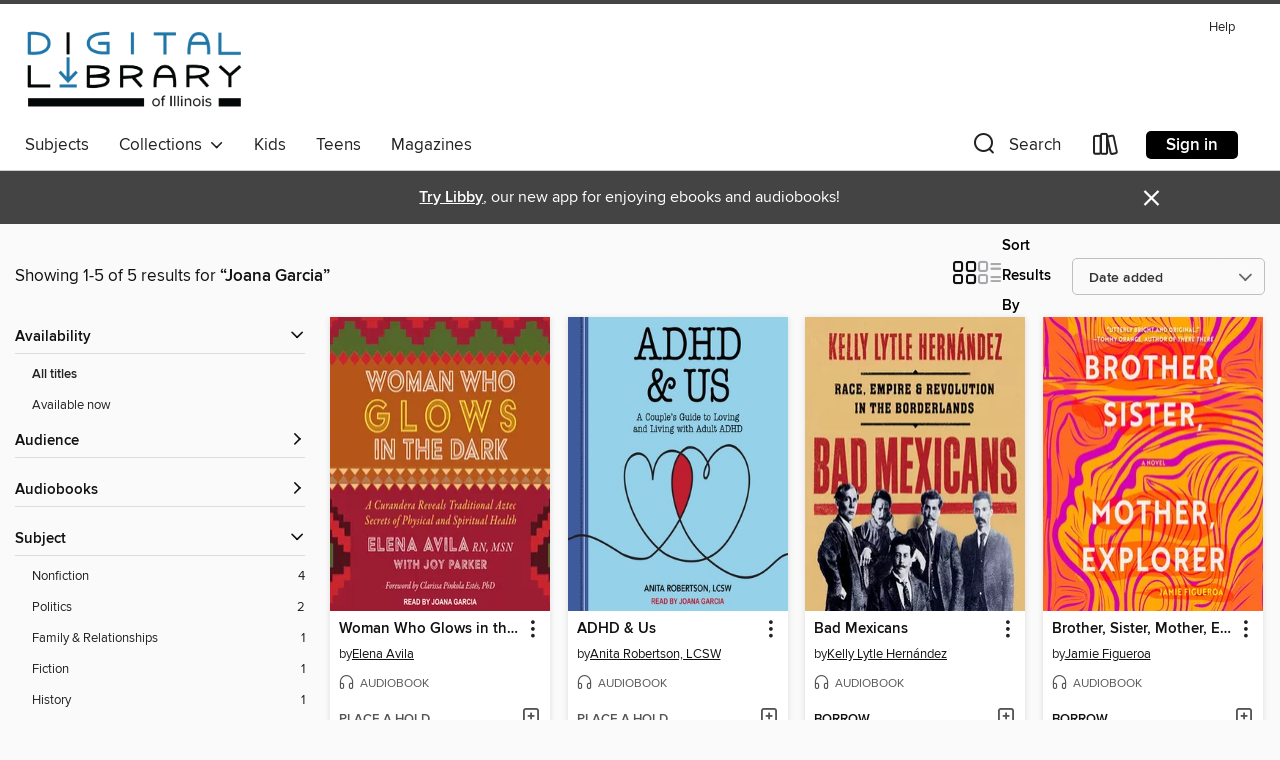

--- FILE ---
content_type: text/html; charset=utf-8
request_url: https://dlil.overdrive.com/nsls-wilmettepublic/content/search/creatorId?query=1737763&sortBy=newlyadded
body_size: 24910
content:
<!DOCTYPE html>
<html lang="en" dir="ltr" class="no-js">
    <head>
        
    
        
    

    <meta name="twitter:title" property="og:title" content="Digital Library of Illinois"/>
    <meta name="twitter:description" property="og:description" content="See search results for &quot;Joana Garcia&quot; in the Digital Library of Illinois digital collection."/>
    <meta name="twitter:image" property="og:image" content="https://thunder.cdn.overdrive.com/logo-resized/1018?1561986780"/>
    <meta property="og:url" content="/nsls-wilmettepublic/content/search/creatorId?query=1737763&amp;sortBy=newlyadded"/>
    <meta name="twitter:card" content="summary" />
    <meta property="og:site_name" content="Digital Library of Illinois" />
    <meta name="twitter:site" content="@OverDriveLibs" />
    <meta property="og:locale" content="en" />
    <meta name="description" content="See search results for &quot;Joana Garcia&quot; in the Digital Library of Illinois digital collection." />

        <meta http-equiv="X-UA-Compatible" content="IE=edge,chrome=1">
<meta name="viewport" content="width=device-width, initial-scale=1.0 user-scalable=1">





    
        
        
            
        

        <title>Search results for Joana Garcia - Digital Library of Illinois - OverDrive</title>
    


<link rel='shortcut icon' type='image/x-icon' href='https://lightning.od-cdn.com/static/img/favicon.bb86d660d3929b5c0c65389d6a8e8aba.ico' />


    
        <meta name="twitter:title" property="og:title" content="Digital Library of Illinois"/>
        <meta name="twitter:description" property="og:description" content="Browse, borrow, and enjoy titles from the Digital Library of Illinois digital collection."/>
        <meta name="twitter:image" property="og:image" content="https://thunder.cdn.overdrive.com/logo-resized/1018?1561986780"/>
        <meta property="og:url" content="/nsls-wilmettepublic/content/search/creatorId?query=1737763&amp;sortBy=newlyadded"/>
        <meta name="twitter:card" content="summary" />
        <meta property="og:site_name" content="Digital Library of Illinois" />
        <meta name="twitter:site" content="@OverDriveLibs" />
        <meta property="og:locale" content="en" />
        
    
<!-- iOS smart app banner -->
    <meta name="apple-itunes-app" content="app-id=1076402606" />
    <!-- Google Play app banner -->
    <link rel="manifest" href="https://lightning.od-cdn.com/static/manifest.ed71e3d923d287cd1dce64ae0d3cc8b8.json">
    <meta name="google-play-app" content="app-id=com.overdrive.mobile.android.libby" />
    <!-- Windows Store app banner -->
    <meta name="msApplication-ID" content="2FA138F6.LibbybyOverDrive" />
    <meta name="msApplication-PackageFamilyName" content="2FA138F6.LibbybyOverDrive_daecb9042jmvt" />


        <link rel="stylesheet" type="text/css" href="https://lightning.od-cdn.com/static/vendor.bundle.min.5eabf64aeb625aca9acda7ccc8bb0256.css" onerror="cdnError(this)" />
        <link rel="stylesheet" type="text/css" href="https://lightning.od-cdn.com/static/app.bundle.min.ffcf55beaa1e85f266f8363b9bcd4eba.css" onerror="cdnError(this)" />
        <link rel='shortcut icon' type='image/x-icon' href='https://lightning.od-cdn.com/static/img/favicon.bb86d660d3929b5c0c65389d6a8e8aba.ico' />

        
    <link rel="stylesheet" type="text/css" href="https://lightning.od-cdn.com/static/faceted-media.min.4cf2f9699e20c37ba2839a67bcf88d4d.css" />


        

<link rel="stylesheet" type="text/css" href="/assets/v3/css/45b2cd3100fbdebbdb6e3d5fa7e06ec7/colors.css?primary=%23317ba3&primaryR=49&primaryG=123&primaryB=163&primaryFontColor=%23fff&secondary=%23444444&secondaryR=68&secondaryG=68&secondaryB=68&secondaryFontColor=%23fff&bannerIsSecondaryColor=false&defaultColor=%23222">

        <script>
    window.OverDrive = window.OverDrive || {};
    window.OverDrive.colors = {};
    window.OverDrive.colors.primary = "#317ba3";
    window.OverDrive.colors.secondary = "#444444";
    window.OverDrive.tenant = 72;
    window.OverDrive.libraryName = "Digital Library of Illinois";
    window.OverDrive.advantageKey = "nsls-wilmettepublic";
    window.OverDrive.libraryKey = "nsls-wilmettepublic";
    window.OverDrive.accountIds = [-1,103];
    window.OverDrive.parentAccountKey = "dlil";
    window.OverDrive.allFeatures = "";
    window.OverDrive.libraryConfigurations = {"autocomplete":{"enabled":true},"content-holds":{"enabled":true},"getACard":{"enabled":false},"backToMainCollectionLink":{"enabled":true},"promoteLibby":{"enabled":true},"switchToLibby":{"enabled":true},"disableOdAppAccess":{"enabled":true},"bannerIsSecondaryColor":{"enabled":false},"lexileScores":{"enabled":true},"atosLevels":{"enabled":true},"gradeLevels":{"enabled":true},"interestLevels":{"enabled":true},"readingHistory":{"enabled":true},"reciprocalLending":{"enabled":true},"OzoneAuthentication":{"enabled":true},"Notifications":{"enabled":true},"kindleFooter":{"enabled":true},"kindleNav":{"enabled":true},"kindleLoanFormatLimit":{"enabled":true},"kindleSearchOffer":{"enabled":true},"kindleLoanOffer":{"enabled":true},"sampleOnlyMode":{},"luckyDayMenuLink":{"enabled":false},"disableWishlist":{"enabled":false},"simplifiedNavigationBar":{"enabled":false},"geo-idc":{"enabled":false},"libby-footer-promo":{"enabled":false}};
    window.OverDrive.mediaItems = {"5464629":{"reserveId":"5649c53d-b7cb-43eb-b31f-5af22561635d","subjects":[{"id":"55","name":"Multi-Cultural"},{"id":"67","name":"Politics"},{"id":"83","name":"Sociology"},{"id":"111","name":"Nonfiction"}],"bisacCodes":["POL000000","POL043000","SOC044000"],"bisac":[{"code":"POL000000","description":"Political Science / General"},{"code":"POL043000","description":"Political Science / Political Process / Political Advocacy"},{"code":"SOC044000","description":"SOCIAL SCIENCE / Cultural & Ethnic Studies / American / Hispanic & Latino Studies"}],"levels":[],"creators":[{"id":1514570,"name":"Laura E. Gómez","role":"Author","sortName":"Gómez, Laura E."},{"id":1737763,"name":"Joana Garcia","role":"Narrator","sortName":"Garcia, Joana"}],"languages":[{"id":"en","name":"English"}],"imprint":{"id":"185095","name":"Tantor Media"},"isBundledChild":false,"ratings":{"maturityLevel":{"id":"generalcontent","name":"General content"},"naughtyScore":{"id":"GeneralContent","name":"General content"}},"constraints":{"isDisneyEulaRequired":false},"reviewCounts":{"premium":0,"publisherSupplier":0},"isAvailable":true,"isPreReleaseTitle":false,"estimatedReleaseDate":"2020-08-25T04:00:00Z","sample":{"href":"https://samples.overdrive.com/?crid=5649c53d-b7cb-43eb-b31f-5af22561635d&.epub-sample.overdrive.com"},"publisher":{"id":"422389","name":"Tantor Media, Inc"},"subtitle":"A New Story of American Racism","description":"Latinos have long influenced everything from electoral politics to popular culture‚ yet many people instinctively regard them as recent immigrants rather than a longstanding racial group. In <I>Inventing Latinos</I>‚ Laura Gómez illuminates the...","availableCopies":1,"ownedCopies":1,"luckyDayAvailableCopies":0,"luckyDayOwnedCopies":0,"holdsCount":0,"isFastlane":true,"availabilityType":"normal","isRecommendableToLibrary":true,"isOwned":true,"isHoldable":true,"isAdvantageFiltered":false,"visitorEligible":false,"juvenileEligible":false,"youngAdultEligible":false,"contentAccessLevels":0,"classifications":{},"type":{"id":"audiobook","name":"Audiobook"},"covers":{"cover150Wide":{"href":"https://img3.od-cdn.com/ImageType-150/1219-1/564/9C5/3D/{5649C53D-B7CB-43EB-B31F-5AF22561635D}Img150.jpg","height":200,"width":150,"primaryColor":{"hex":"#F37179","rgb":{"red":243,"green":113,"blue":121}},"isPlaceholderImage":false},"cover300Wide":{"href":"https://img1.od-cdn.com/ImageType-400/1219-1/564/9C5/3D/{5649C53D-B7CB-43EB-B31F-5AF22561635D}Img400.jpg","height":400,"width":300,"primaryColor":{"hex":"#F37277","rgb":{"red":243,"green":114,"blue":119}},"isPlaceholderImage":false},"cover510Wide":{"href":"https://img1.od-cdn.com/ImageType-100/1219-1/{5649C53D-B7CB-43EB-B31F-5AF22561635D}Img100.jpg","height":680,"width":510,"primaryColor":{"hex":"#F37277","rgb":{"red":243,"green":114,"blue":119}},"isPlaceholderImage":false}},"id":"5464629","firstCreatorName":"Laura E. Gómez","firstCreatorId":1514570,"firstCreatorSortName":"Gómez, Laura E.","title":"Inventing Latinos","sortTitle":"Inventing Latinos A New Story of American Racism","starRating":3.1,"starRatingCount":21,"edition":"Unabridged","publishDate":"2020-08-25T00:00:00Z","publishDateText":"08/25/2020","formats":[{"identifiers":[{"type":"ISBN","value":"9781705233320"},{"type":"8","value":"tantor_audio#9781705233320"},{"type":"LibraryISBN","value":"9781705233337"}],"rights":[],"fileSize":254153243,"onSaleDateUtc":"2020-08-25T04:00:00+00:00","duration":"08:49:29","hasAudioSynchronizedText":false,"isBundleParent":false,"isbn":"9781705233337","bundledContent":[],"sample":{"href":"https://samples.overdrive.com/?crid=5649c53d-b7cb-43eb-b31f-5af22561635d&.epub-sample.overdrive.com"},"fulfillmentType":"bifocal","id":"audiobook-overdrive","name":"OverDrive Listen audiobook"},{"identifiers":[{"type":"ISBN","value":"9781705233320"},{"type":"8","value":"tantor_audio#9781705233320"},{"type":"LibraryISBN","value":"9781705233337"}],"rights":[],"fileSize":254191632,"onSaleDateUtc":"2020-08-25T04:00:00+00:00","partCount":11,"duration":"08:51:28","hasAudioSynchronizedText":false,"isBundleParent":false,"isbn":"9781705233337","bundledContent":[],"sample":{"href":"https://excerpts.cdn.overdrive.com/FormatType-425/1219-1/5464629-InventingLatinos.mp3"},"fulfillmentType":"odm","id":"audiobook-mp3","name":"MP3 audiobook"}],"publisherAccount":{"id":"2858","name":"Tantor Media, Inc"}},"6046980":{"reserveId":"9240c58f-d8c6-4a59-b1e3-ca3092e4defe","subjects":[{"id":"26","name":"Fiction"},{"id":"49","name":"Literature"}],"bisacCodes":["FIC019000","FIC045020","FIC056000"],"bisac":[{"code":"FIC019000","description":"Fiction / Literary"},{"code":"FIC045020","description":"Fiction / Family Life / Siblings"},{"code":"FIC056000","description":"FICTION / Hispanic & Latino / General"}],"levels":[],"creators":[{"id":2296183,"name":"Jamie Figueroa","role":"Author","sortName":"Figueroa, Jamie"},{"id":1737763,"name":"Joana Garcia","role":"Narrator","sortName":"Garcia, Joana"}],"languages":[{"id":"en","name":"English"}],"imprint":{"id":"129088","name":"HighBridge Audio"},"isBundledChild":false,"ratings":{"maturityLevel":{"id":"generalcontent","name":"General content"},"naughtyScore":{"id":"GeneralContent","name":"General content"}},"constraints":{"isDisneyEulaRequired":false},"reviewCounts":{"premium":2,"publisherSupplier":0},"isAvailable":true,"isPreReleaseTitle":false,"estimatedReleaseDate":"2021-06-01T04:00:00Z","sample":{"href":"https://samples.overdrive.com/?crid=9240c58f-d8c6-4a59-b1e3-ca3092e4defe&.epub-sample.overdrive.com"},"publisher":{"id":"126808","name":"HighBridge"},"description":"A fableistic, \"curious and dazzling\" debut novel of enormous power and grace about a sister trying to hold back her brother from the edge of the abyss for fans of Jesmyn Ward and Tommy Orange (Booklist, starred review). In the tourist town of...","availableCopies":1,"ownedCopies":1,"luckyDayAvailableCopies":0,"luckyDayOwnedCopies":0,"holdsCount":0,"isFastlane":true,"availabilityType":"normal","isRecommendableToLibrary":true,"isOwned":true,"isHoldable":true,"isAdvantageFiltered":false,"visitorEligible":false,"juvenileEligible":false,"youngAdultEligible":false,"contentAccessLevels":0,"classifications":{},"type":{"id":"audiobook","name":"Audiobook"},"covers":{"cover150Wide":{"href":"https://img2.od-cdn.com/ImageType-150/1294-1/924/0C5/8F/{9240C58F-D8C6-4A59-B1E3-CA3092E4DEFE}Img150.jpg","height":200,"width":150,"primaryColor":{"hex":"#F14B59","rgb":{"red":241,"green":75,"blue":89}},"isPlaceholderImage":false},"cover300Wide":{"href":"https://img2.od-cdn.com/ImageType-400/1294-1/924/0C5/8F/{9240C58F-D8C6-4A59-B1E3-CA3092E4DEFE}Img400.jpg","height":400,"width":300,"primaryColor":{"hex":"#CF273E","rgb":{"red":207,"green":39,"blue":62}},"isPlaceholderImage":false},"cover510Wide":{"href":"https://img1.od-cdn.com/ImageType-100/1294-1/{9240C58F-D8C6-4A59-B1E3-CA3092E4DEFE}Img100.jpg","height":680,"width":510,"primaryColor":{"hex":"#F45243","rgb":{"red":244,"green":82,"blue":67}},"isPlaceholderImage":false}},"id":"6046980","firstCreatorName":"Jamie Figueroa","firstCreatorId":2296183,"firstCreatorSortName":"Figueroa, Jamie","title":"Brother, Sister, Mother, Explorer","sortTitle":"Brother Sister Mother Explorer","starRating":3,"starRatingCount":7,"edition":"Unabridged","publishDate":"2021-06-01T00:00:00Z","publishDateText":"06/01/2021","formats":[{"identifiers":[{"type":"ISBN","value":"9781696605052"}],"rights":[],"fileSize":176468843,"onSaleDateUtc":"2021-06-01T04:00:00+00:00","duration":"06:07:38","hasAudioSynchronizedText":false,"isBundleParent":false,"isbn":"9781696605052","bundledContent":[],"sample":{"href":"https://samples.overdrive.com/?crid=9240c58f-d8c6-4a59-b1e3-ca3092e4defe&.epub-sample.overdrive.com"},"fulfillmentType":"bifocal","id":"audiobook-overdrive","name":"OverDrive Listen audiobook"},{"identifiers":[{"type":"ISBN","value":"9781696605052"}],"rights":[],"fileSize":176491362,"onSaleDateUtc":"2021-06-01T04:00:00+00:00","partCount":6,"duration":"06:09:35","hasAudioSynchronizedText":false,"isBundleParent":false,"isbn":"9781696605052","bundledContent":[],"fulfillmentType":"odm","id":"audiobook-mp3","name":"MP3 audiobook"}],"publisherAccount":{"id":"3019","name":"HighBridge Company"}},"6182841":{"reserveId":"df32c2ba-7a1e-4141-93ef-f7a14ffbbd5d","subjects":[{"id":"7","name":"Biography & Autobiography"},{"id":"53","name":"Medical"},{"id":"60","name":"New Age"},{"id":"111","name":"Nonfiction"}],"bisacCodes":["BIO002000","MED058180","OCC011020"],"bisac":[{"code":"BIO002000","description":"BIOGRAPHY & AUTOBIOGRAPHY / Cultural & Regional"},{"code":"MED058180","description":"Medical / Nursing / Psychiatric & Mental Health"},{"code":"OCC011020","description":"Body, Mind & Spirit / Healing / Prayer & Spiritual"}],"levels":[],"creators":[{"id":2468624,"name":"Elena Avila","role":"Author","sortName":"Avila, Elena"},{"id":2468625,"name":"Joy Parker","role":"Author","sortName":"Parker, Joy"},{"id":1737763,"name":"Joana Garcia","role":"Narrator","sortName":"Garcia, Joana"}],"languages":[{"id":"en","name":"English"}],"imprint":{"id":"185095","name":"Tantor Media"},"isBundledChild":false,"ratings":{"maturityLevel":{"id":"generalcontent","name":"General content"},"naughtyScore":{"id":"GeneralContent","name":"General content"}},"constraints":{"isDisneyEulaRequired":false},"reviewCounts":{"premium":1,"publisherSupplier":0},"isAvailable":false,"isPreReleaseTitle":false,"estimatedReleaseDate":"2021-05-31T04:00:00Z","sample":{"href":"https://samples.overdrive.com/?crid=df32c2ba-7a1e-4141-93ef-f7a14ffbbd5d&.epub-sample.overdrive.com"},"publisher":{"id":"422389","name":"Tantor Media, Inc"},"subtitle":"A Curandera Reveals Traditional Aztec Secrets of Physical and Spiritual Health","description":"An exploration of the healthful powers of <I>curanderismo</I>, a combination of Aztec, Spanish, Native American, and African medicine, from a registered nurse and professional <I>curandera</I>, advocates a holistic approach to healing, showing...","availableCopies":0,"ownedCopies":1,"luckyDayAvailableCopies":0,"luckyDayOwnedCopies":0,"holdsCount":1,"isFastlane":true,"availabilityType":"normal","isRecommendableToLibrary":true,"isOwned":true,"isHoldable":true,"isAdvantageFiltered":false,"visitorEligible":false,"juvenileEligible":false,"youngAdultEligible":false,"contentAccessLevels":0,"classifications":{},"type":{"id":"audiobook","name":"Audiobook"},"covers":{"cover150Wide":{"href":"https://img1.od-cdn.com/ImageType-150/1219-1/DF3/2C2/BA/{DF32C2BA-7A1E-4141-93EF-F7A14FFBBD5D}Img150.jpg","height":200,"width":150,"primaryColor":{"hex":"#BB262C","rgb":{"red":187,"green":38,"blue":44}},"isPlaceholderImage":false},"cover300Wide":{"href":"https://img2.od-cdn.com/ImageType-400/1219-1/DF3/2C2/BA/{DF32C2BA-7A1E-4141-93EF-F7A14FFBBD5D}Img400.jpg","height":400,"width":300,"primaryColor":{"hex":"#CD262D","rgb":{"red":205,"green":38,"blue":45}},"isPlaceholderImage":false},"cover510Wide":{"href":"https://img1.od-cdn.com/ImageType-100/1219-1/{DF32C2BA-7A1E-4141-93EF-F7A14FFBBD5D}Img100.jpg","height":680,"width":510,"primaryColor":{"hex":"#C9252C","rgb":{"red":201,"green":37,"blue":44}},"isPlaceholderImage":false}},"id":"6182841","firstCreatorName":"Elena Avila","firstCreatorId":2468624,"firstCreatorSortName":"Avila, Elena","title":"Woman Who Glows in the Dark","sortTitle":"Woman Who Glows in the Dark A Curandera Reveals Traditional Aztec Secrets of Physical and Spiritual Health","starRating":3.2,"starRatingCount":9,"edition":"Unabridged","publishDate":"2021-05-31T00:00:00Z","publishDateText":"05/31/2021","formats":[{"identifiers":[{"type":"ISBN","value":"9781666118308"},{"type":"LibraryISBN","value":"9781666118315"}],"rights":[],"fileSize":360657600,"onSaleDateUtc":"2021-05-31T04:00:00+00:00","duration":"12:31:22","hasAudioSynchronizedText":false,"isBundleParent":false,"isbn":"9781666118315","bundledContent":[],"sample":{"href":"https://samples.overdrive.com/?crid=df32c2ba-7a1e-4141-93ef-f7a14ffbbd5d&.epub-sample.overdrive.com"},"fulfillmentType":"bifocal","id":"audiobook-overdrive","name":"OverDrive Listen audiobook"},{"identifiers":[{"type":"ISBN","value":"9781666118308"},{"type":"LibraryISBN","value":"9781666118315"}],"rights":[],"fileSize":360693563,"onSaleDateUtc":"2021-05-31T04:00:00+00:00","partCount":14,"duration":"12:38:16","hasAudioSynchronizedText":false,"isBundleParent":false,"isbn":"9781666118315","bundledContent":[],"fulfillmentType":"odm","id":"audiobook-mp3","name":"MP3 audiobook"}],"publisherAccount":{"id":"2858","name":"Tantor Media, Inc"}},"6510849":{"reserveId":"ac3abbd1-e68b-4d20-9054-d6f8ff3bb7f0","subjects":[{"id":"23","name":"Family & Relationships"},{"id":"71","name":"Psychology"},{"id":"111","name":"Nonfiction"}],"bisacCodes":["FAM030000","FAM047000","PSY022010"],"bisac":[{"code":"FAM030000","description":"Family & Relationships / Marriage & Long-Term Relationships"},{"code":"FAM047000","description":"Family & Relationships / Attention Deficit Disorder (ADD-ADHD)"},{"code":"PSY022010","description":"Psychology / Psychopathology / Attention-Deficit Disorder (ADD-ADHD)"}],"levels":[],"creators":[{"id":2590862,"name":"Anita Robertson, LCSW","role":"Author","sortName":"Robertson, LCSW, Anita"},{"id":1737763,"name":"Joana Garcia","role":"Narrator","sortName":"Garcia, Joana"}],"languages":[{"id":"en","name":"English"}],"imprint":{"id":"185095","name":"Tantor Media"},"isBundledChild":false,"ratings":{"maturityLevel":{"id":"generalcontent","name":"General content"},"naughtyScore":{"id":"GeneralContent","name":"General content"}},"constraints":{"isDisneyEulaRequired":false},"reviewCounts":{"premium":0,"publisherSupplier":0},"isAvailable":false,"isPreReleaseTitle":false,"estimatedReleaseDate":"2021-09-28T04:00:00Z","sample":{"href":"https://samples.overdrive.com/?crid=ac3abbd1-e68b-4d20-9054-d6f8ff3bb7f0&.epub-sample.overdrive.com"},"publisher":{"id":"422389","name":"Tantor Media, Inc"},"subtitle":"A Couple's Guide to Loving and Living With Adult ADHD","description":"Communicating and thriving in a neurodiverse relationship is possible. <I>ADHD & Us</I> gives couples the tools and strategies they need to connect as well as overcome the unique challenges they face on the road to long-term happiness and...","availableCopies":0,"ownedCopies":2,"luckyDayAvailableCopies":0,"luckyDayOwnedCopies":0,"holdsCount":1,"isFastlane":true,"availabilityType":"normal","isRecommendableToLibrary":true,"isOwned":true,"isHoldable":true,"isAdvantageFiltered":false,"visitorEligible":false,"juvenileEligible":false,"youngAdultEligible":false,"contentAccessLevels":0,"classifications":{},"type":{"id":"audiobook","name":"Audiobook"},"covers":{"cover150Wide":{"href":"https://img2.od-cdn.com/ImageType-150/1219-1/AC3/ABB/D1/{AC3ABBD1-E68B-4D20-9054-D6F8FF3BB7F0}Img150.jpg","height":200,"width":150,"primaryColor":{"hex":"#41599F","rgb":{"red":65,"green":89,"blue":159}},"isPlaceholderImage":false},"cover300Wide":{"href":"https://img2.od-cdn.com/ImageType-400/1219-1/AC3/ABB/D1/{AC3ABBD1-E68B-4D20-9054-D6F8FF3BB7F0}Img400.jpg","height":400,"width":300,"primaryColor":{"hex":"#3E5B9D","rgb":{"red":62,"green":91,"blue":157}},"isPlaceholderImage":false},"cover510Wide":{"href":"https://img3.od-cdn.com/ImageType-100/1219-1/{AC3ABBD1-E68B-4D20-9054-D6F8FF3BB7F0}Img100.jpg","height":680,"width":510,"primaryColor":{"hex":"#3E5B9D","rgb":{"red":62,"green":91,"blue":157}},"isPlaceholderImage":false}},"id":"6510849","firstCreatorName":"Anita Robertson, LCSW","firstCreatorId":2590862,"firstCreatorSortName":"Robertson, LCSW, Anita","title":"ADHD & Us","sortTitle":"ADHD and Us A Couples Guide to Loving and Living With Adult ADHD","edition":"Unabridged","publishDate":"2021-09-28T00:00:00Z","publishDateText":"09/28/2021","formats":[{"identifiers":[{"type":"ISBN","value":"9781666178807"},{"type":"LibraryISBN","value":"9781666178814"}],"rights":[],"fileSize":121345879,"onSaleDateUtc":"2021-09-28T04:00:00+00:00","duration":"04:12:48","hasAudioSynchronizedText":false,"isBundleParent":true,"isbn":"9781666178814","bundledContent":[{"titleId":6902030},{"titleId":6902030}],"sample":{"href":"https://samples.overdrive.com/?crid=ac3abbd1-e68b-4d20-9054-d6f8ff3bb7f0&.epub-sample.overdrive.com"},"fulfillmentType":"bifocal","id":"audiobook-overdrive","name":"OverDrive Listen audiobook"},{"identifiers":[{"type":"ISBN","value":"9781666178807"},{"type":"LibraryISBN","value":"9781666178814"}],"rights":[],"fileSize":121361256,"onSaleDateUtc":"2021-09-28T04:00:00+00:00","partCount":4,"duration":"04:15:46","hasAudioSynchronizedText":false,"isBundleParent":true,"isbn":"9781666178814","bundledContent":[{"titleId":6902030},{"titleId":6902030}],"fulfillmentType":"odm","id":"audiobook-mp3","name":"MP3 audiobook"}],"publisherAccount":{"id":"2858","name":"Tantor Media, Inc"}},"9090371":{"reserveId":"01af5437-46e0-4b35-802a-97c6aae302f6","subjects":[{"id":"36","name":"History"},{"id":"67","name":"Politics"},{"id":"111","name":"Nonfiction"}],"bisacCodes":["HIS025000","HIS036060","POL045000"],"bisac":[{"code":"HIS025000","description":"History / Latin America / Mexico"},{"code":"HIS036060","description":"History / United States / 20th Century"},{"code":"POL045000","description":"Political Science / Colonialism & Post-Colonialism"}],"levels":[],"creators":[{"id":1194592,"name":"Kelly Lytle Hernández","role":"Author","sortName":"Hernández, Kelly Lytle"},{"id":1737763,"name":"Joana Garcia","role":"Narrator","sortName":"Garcia, Joana"}],"languages":[{"id":"en","name":"English"}],"imprint":{"id":"129088","name":"HighBridge Audio"},"isBundledChild":false,"ratings":{"maturityLevel":{"id":"generalcontent","name":"General content"},"naughtyScore":{"id":"GeneralContent","name":"General content"}},"constraints":{"isDisneyEulaRequired":false},"reviewCounts":{"premium":2,"publisherSupplier":0},"isAvailable":true,"isPreReleaseTitle":false,"estimatedReleaseDate":"2022-08-23T04:00:00Z","sample":{"href":"https://samples.overdrive.com/?crid=01af5437-46e0-4b35-802a-97c6aae302f6&.epub-sample.overdrive.com"},"publisher":{"id":"126808","name":"HighBridge"},"subtitle":"Race, Empire, and Revolution in the Borderlands","description":"Bad Mexicans tells the dramatic story of the magonistas, the migrant rebels who sparked the 1910 Mexican Revolution from the United States. Led by a brilliant but ill-tempered radical named Ricardo Flores Magon, the magonistas were a motley band...","availableCopies":2,"ownedCopies":3,"luckyDayAvailableCopies":0,"luckyDayOwnedCopies":0,"holdsCount":0,"isFastlane":true,"availabilityType":"normal","isRecommendableToLibrary":true,"isOwned":true,"isHoldable":true,"isAdvantageFiltered":false,"visitorEligible":false,"juvenileEligible":false,"youngAdultEligible":false,"contentAccessLevels":0,"classifications":{},"type":{"id":"audiobook","name":"Audiobook"},"covers":{"cover150Wide":{"href":"https://img2.od-cdn.com/ImageType-150/1294-1/{01AF5437-46E0-4B35-802A-97C6AAE302F6}IMG150.JPG","height":200,"width":150,"primaryColor":{"hex":"#E2BC7B","rgb":{"red":226,"green":188,"blue":123}},"isPlaceholderImage":false},"cover300Wide":{"href":"https://img1.od-cdn.com/ImageType-400/1294-1/{01AF5437-46E0-4B35-802A-97C6AAE302F6}IMG400.JPG","height":400,"width":300,"primaryColor":{"hex":"#E2BD79","rgb":{"red":226,"green":189,"blue":121}},"isPlaceholderImage":false},"cover510Wide":{"href":"https://img1.od-cdn.com/ImageType-100/1294-1/{01AF5437-46E0-4B35-802A-97C6AAE302F6}IMG100.JPG","height":680,"width":510,"primaryColor":{"hex":"#E2BD79","rgb":{"red":226,"green":189,"blue":121}},"isPlaceholderImage":false}},"id":"9090371","firstCreatorName":"Kelly Lytle Hernández","firstCreatorId":1194592,"firstCreatorSortName":"Hernández, Kelly Lytle","title":"Bad Mexicans","sortTitle":"Bad Mexicans Race Empire and Revolution in the Borderlands","starRating":4.2,"starRatingCount":16,"edition":"Unabridged","publishDate":"2022-08-23T00:00:00Z","publishDateText":"08/23/2022","formats":[{"identifiers":[{"type":"ISBN","value":"9781696608213"}],"rights":[],"fileSize":391256601,"onSaleDateUtc":"2022-08-23T04:00:00+00:00","duration":"13:35:07","hasAudioSynchronizedText":false,"isBundleParent":false,"isbn":"9781696608213","bundledContent":[],"sample":{"href":"https://samples.overdrive.com/?crid=01af5437-46e0-4b35-802a-97c6aae302f6&.epub-sample.overdrive.com"},"fulfillmentType":"bifocal","id":"audiobook-overdrive","name":"OverDrive Listen audiobook"},{"identifiers":[{"type":"ISBN","value":"9781696608213"}],"rights":[],"fileSize":391310038,"onSaleDateUtc":"2022-08-23T04:00:00+00:00","partCount":14,"duration":"13:38:59","hasAudioSynchronizedText":false,"isBundleParent":false,"isbn":"9781696608213","bundledContent":[],"fulfillmentType":"odm","id":"audiobook-mp3","name":"MP3 audiobook"}],"publisherAccount":{"id":"3019","name":"HighBridge Company"}}};
    window.OverDrive.thunderHost = "https://thunder.api.overdrive.com/v2";
    window.OverDrive.autocompleteHost = "https://autocomplete.api.overdrive.com/v1";
    window.OverDrive.autocompleteApiKey = "66d3b2fb030e46bba783b1a658705fe3";
    window.patronSettings = {};
    window.OverDrive.isAuthenticated = false;
    window.OverDrive.allowAnonymousSampling = true;
    window.OverDrive.hasLinkedCards = false;
    window.OverDrive.authType = "no-auth";
    window.OverDrive.currentRoom = false;
    window.OverDrive.supportedFormats = [{"mediaType":"ebook","id":"ebook-pdf-adobe","name":"PDF eBook"},{"mediaType":"ebook","id":"ebook-media-do","name":"MediaDo eBook"},{"mediaType":"ebook","id":"ebook-epub-adobe","name":"EPUB eBook"},{"mediaType":"ebook","id":"ebook-kobo","name":"Kobo eBook"},{"mediaType":"ebook","id":"ebook-kindle","name":"Kindle Book"},{"mediaType":"audiobook","id":"audiobook-mp3","name":"MP3 audiobook"},{"mediaType":"ebook","id":"ebook-pdf-open","name":"Open PDF eBook"},{"mediaType":"magazine","id":"magazine-overdrive","name":"OverDrive Magazine"},{"mediaType":"ebook","id":"ebook-overdrive","name":"OverDrive Read"},{"mediaType":"audiobook","id":"audiobook-overdrive","name":"OverDrive Listen audiobook"},{"mediaType":"ntc","id":"ntc-pay-per-access","name":"External service"},{"mediaType":"ntc","id":"ntc-subscription","name":"External service"},{"mediaType":"ebook","id":"ebook-epub-open","name":"Open EPUB eBook"}];
    window.OverDrive.cdn = 'https://lightning.od-cdn.com';
    window.OverDrive.features = {"query-collection-metadata":{"enabled":true,"testable":true},"hold-suspension-update":{"enabled":true,"testable":true},"luckyDayMenuLink":{"enabled":false,"testable":false},"hide-lightning-campaigns":{"enabled":true,"testable":true},"show-od-desktop-message":{"enabled":false,"testable":false},"kindleFooter":{"enabled":false,"testable":false},"kindleNav":{"enabled":false,"testable":false},"kindleLoanFormatLimit":{"enabled":false,"testable":false},"kindleSearchOffer":{"enabled":false,"testable":false},"kindleLoanOffer":{"enabled":false,"testable":false},"kindlefire-sunset":{"enabled":true,"testable":true},"mp3-in-app-only":{"enabled":true,"testable":true},"download-libby-modal":{"enabled":false,"testable":false},"libby-footer-promo":{"enabled":true,"testable":true},"simplifiedNavigationBar":{"enabled":true,"testable":true},"disableWishlist":{"enabled":true,"testable":true},"geo-idc":{"enabled":true,"testable":true},"LHTNG-5681":{"enabled":true,"testable":true},"switchToLibby":{"enabled":false,"testable":false},"disableOdAppAccess":{"enabled":true,"testable":true},"sunset-audiobook-rewrite":{"enabled":true,"testable":true},"Notifications":{"enabled":true,"testable":true},"sampleOnlyMode":{"enabled":true,"testable":true},"idc-always-captcha":{"enabled":true,"testable":true},"allow-admin-fulfillment-auth":{"enabled":false,"testable":false},"odapp-sunset":{"enabled":true,"testable":true},"tolino-other-button":{"enabled":false,"testable":true},"reenableMp3DownloadMacOSPreCatalina":{"enabled":true,"testable":true},"odread-fulfillment-first":{"enabled":true,"testable":true},"filter-out-ntc":{"enabled":true,"testable":true},"hide-disabled-formats":{"enabled":true,"testable":true},"stop-treating-ipad-like-mac":{"enabled":true,"testable":true},"suspend-modal-data-adjustment":{"enabled":true,"testable":true},"streaming-update-message":{"enabled":true,"testable":true},"macOSAudiobookMessaging":{"enabled":true,"testable":true},"noAudiobooksForMacOS":{"enabled":true,"testable":true},"ghostLogin":{"enabled":true,"testable":true},"OzoneAuthentication":{"enabled":true,"testable":true},"LuckyDay":{"enabled":true,"testable":true},"betterPatronState":{"enabled":false,"testable":true},"LHTNG-2863":{"enabled":true,"testable":true},"reciprocalLending":{"enabled":true,"testable":true},"internationalDemoMode":{"enabled":true,"testable":true},"getACard":{"enabled":true,"testable":true},"bannerIsSecondaryColor":{"enabled":true,"testable":true},"interestLevels":{"enabled":true,"testable":true},"gradeLevels":{"enabled":true,"testable":true},"lexileScores":{"enabled":true,"testable":true},"atosLevels":{"enabled":true,"testable":true},"readingHistory":{"enabled":true,"testable":true},"promoteLibby":{"enabled":true,"testable":true},"backToMainCollectionLink":{"enabled":true,"testable":true},"content-holds":{"enabled":true,"testable":true},"autocomplete":{"enabled":true,"testable":true},"_softExpiration":"2026-01-14T17:18:39.713Z"};
    window.OverDrive.languageSelection = "undefined";
    window.OverDrive.supportArticles = {"ODAppSupport":"1481728-get-help-with-the-overdrive-app","LibbySupport":"2673906","recentUpdates":"2778185","havingTrouble":"1481730-having-trouble","newOverDrive":"2145737","howToReturn":"1481263","howToReturnWindows":"1481265","howToReturnAndroid":"1482571","howToReturnIOS":"1481551","howToReturnChromebook":"1775656","sessionExpiredError":"2847569","readAlongEbook":"1749249","noWindowsPhoneSupport":"2804623","ODAppNoPDFEbook":"1481649","aboutHistory":"2833477","deviceRestrictions":"2373846"};
    window.OverDrive.showHistoryFeature = true;
    window.OverDrive.optimizeForChina = false;
    window.OverDrive.isGdprCountry = false;
    window.OverDrive.siteLogoUrl = 'https://thunder.cdn.overdrive.com/logo-resized/1018?1561986780';
    window.OverDrive.showCookieBanner = true;
    window.OverDrive.showCookieSettingsModal = false;
    window.OverDrive.insufficientTls = false;
    window.OverDrive.showGetACardModal = false;
    window.OverDrive.androidUrl = "https://play.google.com/store/apps/details?id=com.overdrive.mobile.android.libby&amp;referrer=utm_source%3Dlightning%26utm_medium%3Dbanner%26utm_campaign%3Dlibby";
    window.OverDrive.iOSUrl = "https://itunes.apple.com/us/app/libby-by-overdrive-labs/id1076402606?pt=211483&amp;ct=lightning_banner&amp;mt=8&amp;utm_medium=lightning_banner&amp;utm_source=lightning&amp;utm_campaign=libby";
    window.OverDrive.winUrl = "https://www.microsoft.com/en-us/p/libby-by-overdrive/9p6g3tcr4hzr?utm_medium=lightning_banner&amp;utm_source=lightning&amp;utm_campaign=libby&amp;utm_content=microsoft_app_store_libby&amp;activetab=pivot%3aoverviewtab";
    window.OverDrive.hasPartnerLibraries = false;
    window.OverDrive.isVisitor = false;
    window.OverDrive.showOnlyAvailable = false;
    window.OverDrive.LuckyDayLendingPeriodsByFormat = {};

    window.OverDrive.collectionId   = 0 || 0;
    window.OverDrive.collectionType = "";
    window.OverDrive.dyslexic = false;
    window.OverDrive.cardSignUpLink = "https://dlil.overdrive.com/support/card";
    window.OverDrive.deviceIsMac = true;
    window.OverDrive.isWindows = false;
    window.OverDrive.isPreCatalinaMac = false;
    window.OverDrive.librarySupportUrl = "";
    window.OverDrive.librarySupportEmail = "";
    window.OverDrive.isTolinoDevice = false;
    window.OverDrive.enabledPlatforms = ["lightning","libby"];
    window.OverDrive.isKindle = false;
    window.OverDrive.isUnsupportedKindle = false;
    window.OverDrive.hasKanopySubscription = true;
    window.OverDrive.kanopySignUpUrl = 'https://www.kanopy.com/en/wilmette/signup/auth/publiclibrary';
    window.OverDrive.reactEmbedded = true;
    window.OverDrive.isChina = false;
    window.OverDrive.pageMetadata = "";
    window.OverDrive.classifierIds = "";

    window.OverDrive.tlsVersion = 'TLSv1.2';
    window.OverDrive.tlsCipher = 'ECDHE-RSA-AES256-GCM-SHA384';

    window.OverDrive.features.isEnabled = function(feature){
        var feature = window.OverDrive.features[feature];
        if (!feature) {
            return false;
        }
        if (feature.enabled) {
            return true;
        }
        if (window.OverDrive.tenant === 100501 
            || window.OverDrive.tenant === 100300
            || (window.OverDrive.tenant >= 800000 && window.OverDrive.tenant < 900000) 
            || window.OverDrive.allFeatures === '1') {
            return feature.testable;
        }
    };
    window.OverDrive.isLocal = false;
    window.OverDrive.inApp = false;
    window.OverDrive.deviceType = 'desktop';
    window.OverDrive.appVersion = "";
    window.OverDrive.deepSearch = true;
    window.OverDrive.whitelistedMediaTypes = 'ebook,audiobook,magazine,video';

    
    window.OverDrive._baseUrl = '/nsls-wilmettepublic/content';

    
    window.OverDrive._locale = 'en';
</script>

        <style>
    img.broken {
        background-image: url(https://lightning.od-cdn.com/static/img/loading.17eca6dfe312e31db61216637ca7b440.gif) !important;
    }

    a.cdnFailLink {
        color: #00f;
    }

    a.cdnFailLink:hover, a.cdnFailLink:focus {
        color: #00f;
        text-decoration: underline;
    }

    .cdnFailContainer {
        display: none;
        text-align: center;
        margin: 15px 20px 0 20px;
    }
</style>

<script>
    
    var gaEventTriggered = false;
    function cdnError(elem) {
        // Need to wait for window.onload to get elements
        window.onload = function() {
            var src = elem.src || elem.href;

            // Show CDN failure copy
            document.getElementById('cdnfail').style.display = 'block';

            // Hide site containers to not show unstyled/broken elements
            var containers = document.getElementsByClassName('js-hideOnCdnError');
            for(var x = 0; x < containers.length; x++) {
                containers[x].style.display = 'none';
            }

            // Only send 1 event to GA
            if (!gaEventTriggered && window.ga) {
                window.ga('send', 'event', {
                    eventCategory: 'CDN',
                    eventAction: 'Load Failure',
                    eventLabel: src
                });
                
                gaEventTriggered = true;
            }

            var requestData = {
                level: 'warn',
                message: 'A CDN resource has failed to load',
                fields: {
                    src: src
                }
            }

            var request = new XMLHttpRequest();
            request.open('POST', '/log', true);
            request.setRequestHeader('Content-Type', 'application/json');
            request.send(JSON.stringify(requestData));
        };
    }
</script>

        
        <script>
            
    // Bootstrap frontend media data
    window.OverDrive.titleCollection = [{"reserveId":"df32c2ba-7a1e-4141-93ef-f7a14ffbbd5d","subjects":[{"id":"7","name":"Biography & Autobiography"},{"id":"53","name":"Medical"},{"id":"60","name":"New Age"},{"id":"111","name":"Nonfiction"}],"bisacCodes":["BIO002000","MED058180","OCC011020"],"bisac":[{"code":"BIO002000","description":"BIOGRAPHY & AUTOBIOGRAPHY / Cultural & Regional"},{"code":"MED058180","description":"Medical / Nursing / Psychiatric & Mental Health"},{"code":"OCC011020","description":"Body, Mind & Spirit / Healing / Prayer & Spiritual"}],"levels":[],"creators":[{"id":2468624,"name":"Elena Avila","role":"Author","sortName":"Avila, Elena"},{"id":2468625,"name":"Joy Parker","role":"Author","sortName":"Parker, Joy"},{"id":1737763,"name":"Joana Garcia","role":"Narrator","sortName":"Garcia, Joana"}],"languages":[{"id":"en","name":"English"}],"imprint":{"id":"185095","name":"Tantor Media"},"isBundledChild":false,"ratings":{"maturityLevel":{"id":"generalcontent","name":"General content"},"naughtyScore":{"id":"GeneralContent","name":"General content"}},"constraints":{"isDisneyEulaRequired":false},"reviewCounts":{"premium":1,"publisherSupplier":0},"isAvailable":false,"isPreReleaseTitle":false,"estimatedReleaseDate":"2021-05-31T04:00:00Z","sample":{"href":"https://samples.overdrive.com/?crid=df32c2ba-7a1e-4141-93ef-f7a14ffbbd5d&.epub-sample.overdrive.com"},"publisher":{"id":"422389","name":"Tantor Media, Inc"},"subtitle":"A Curandera Reveals Traditional Aztec Secrets of Physical and Spiritual Health","description":"An exploration of the healthful powers of <I>curanderismo</I>, a combination of Aztec, Spanish, Native American, and African medicine, from a registered nurse and professional <I>curandera</I>, advocates a holistic approach to healing, showing...","availableCopies":0,"ownedCopies":1,"luckyDayAvailableCopies":0,"luckyDayOwnedCopies":0,"holdsCount":1,"isFastlane":true,"availabilityType":"normal","isRecommendableToLibrary":true,"isOwned":true,"isHoldable":true,"isAdvantageFiltered":false,"visitorEligible":false,"juvenileEligible":false,"youngAdultEligible":false,"contentAccessLevels":0,"classifications":{},"type":{"id":"audiobook","name":"Audiobook"},"covers":{"cover150Wide":{"href":"https://img1.od-cdn.com/ImageType-150/1219-1/DF3/2C2/BA/{DF32C2BA-7A1E-4141-93EF-F7A14FFBBD5D}Img150.jpg","height":200,"width":150,"primaryColor":{"hex":"#BB262C","rgb":{"red":187,"green":38,"blue":44}},"isPlaceholderImage":false},"cover300Wide":{"href":"https://img2.od-cdn.com/ImageType-400/1219-1/DF3/2C2/BA/{DF32C2BA-7A1E-4141-93EF-F7A14FFBBD5D}Img400.jpg","height":400,"width":300,"primaryColor":{"hex":"#CD262D","rgb":{"red":205,"green":38,"blue":45}},"isPlaceholderImage":false},"cover510Wide":{"href":"https://img1.od-cdn.com/ImageType-100/1219-1/{DF32C2BA-7A1E-4141-93EF-F7A14FFBBD5D}Img100.jpg","height":680,"width":510,"primaryColor":{"hex":"#C9252C","rgb":{"red":201,"green":37,"blue":44}},"isPlaceholderImage":false}},"id":"6182841","firstCreatorName":"Elena Avila","firstCreatorId":2468624,"firstCreatorSortName":"Avila, Elena","title":"Woman Who Glows in the Dark","sortTitle":"Woman Who Glows in the Dark A Curandera Reveals Traditional Aztec Secrets of Physical and Spiritual Health","starRating":3.2,"starRatingCount":9,"edition":"Unabridged","publishDate":"2021-05-31T00:00:00Z","publishDateText":"05/31/2021","formats":[{"identifiers":[{"type":"ISBN","value":"9781666118308"},{"type":"LibraryISBN","value":"9781666118315"}],"rights":[],"fileSize":360657600,"onSaleDateUtc":"2021-05-31T04:00:00+00:00","duration":"12:31:22","hasAudioSynchronizedText":false,"isBundleParent":false,"isbn":"9781666118315","bundledContent":[],"sample":{"href":"https://samples.overdrive.com/?crid=df32c2ba-7a1e-4141-93ef-f7a14ffbbd5d&.epub-sample.overdrive.com"},"fulfillmentType":"bifocal","id":"audiobook-overdrive","name":"OverDrive Listen audiobook"},{"identifiers":[{"type":"ISBN","value":"9781666118308"},{"type":"LibraryISBN","value":"9781666118315"}],"rights":[],"fileSize":360693563,"onSaleDateUtc":"2021-05-31T04:00:00+00:00","partCount":14,"duration":"12:38:16","hasAudioSynchronizedText":false,"isBundleParent":false,"isbn":"9781666118315","bundledContent":[],"fulfillmentType":"odm","id":"audiobook-mp3","name":"MP3 audiobook"}],"publisherAccount":{"id":"2858","name":"Tantor Media, Inc"}},{"reserveId":"ac3abbd1-e68b-4d20-9054-d6f8ff3bb7f0","subjects":[{"id":"23","name":"Family & Relationships"},{"id":"71","name":"Psychology"},{"id":"111","name":"Nonfiction"}],"bisacCodes":["FAM030000","FAM047000","PSY022010"],"bisac":[{"code":"FAM030000","description":"Family & Relationships / Marriage & Long-Term Relationships"},{"code":"FAM047000","description":"Family & Relationships / Attention Deficit Disorder (ADD-ADHD)"},{"code":"PSY022010","description":"Psychology / Psychopathology / Attention-Deficit Disorder (ADD-ADHD)"}],"levels":[],"creators":[{"id":2590862,"name":"Anita Robertson, LCSW","role":"Author","sortName":"Robertson, LCSW, Anita"},{"id":1737763,"name":"Joana Garcia","role":"Narrator","sortName":"Garcia, Joana"}],"languages":[{"id":"en","name":"English"}],"imprint":{"id":"185095","name":"Tantor Media"},"isBundledChild":false,"ratings":{"maturityLevel":{"id":"generalcontent","name":"General content"},"naughtyScore":{"id":"GeneralContent","name":"General content"}},"constraints":{"isDisneyEulaRequired":false},"reviewCounts":{"premium":0,"publisherSupplier":0},"isAvailable":false,"isPreReleaseTitle":false,"estimatedReleaseDate":"2021-09-28T04:00:00Z","sample":{"href":"https://samples.overdrive.com/?crid=ac3abbd1-e68b-4d20-9054-d6f8ff3bb7f0&.epub-sample.overdrive.com"},"publisher":{"id":"422389","name":"Tantor Media, Inc"},"subtitle":"A Couple's Guide to Loving and Living With Adult ADHD","description":"Communicating and thriving in a neurodiverse relationship is possible. <I>ADHD & Us</I> gives couples the tools and strategies they need to connect as well as overcome the unique challenges they face on the road to long-term happiness and...","availableCopies":0,"ownedCopies":2,"luckyDayAvailableCopies":0,"luckyDayOwnedCopies":0,"holdsCount":1,"isFastlane":true,"availabilityType":"normal","isRecommendableToLibrary":true,"isOwned":true,"isHoldable":true,"isAdvantageFiltered":false,"visitorEligible":false,"juvenileEligible":false,"youngAdultEligible":false,"contentAccessLevels":0,"classifications":{},"type":{"id":"audiobook","name":"Audiobook"},"covers":{"cover150Wide":{"href":"https://img2.od-cdn.com/ImageType-150/1219-1/AC3/ABB/D1/{AC3ABBD1-E68B-4D20-9054-D6F8FF3BB7F0}Img150.jpg","height":200,"width":150,"primaryColor":{"hex":"#41599F","rgb":{"red":65,"green":89,"blue":159}},"isPlaceholderImage":false},"cover300Wide":{"href":"https://img2.od-cdn.com/ImageType-400/1219-1/AC3/ABB/D1/{AC3ABBD1-E68B-4D20-9054-D6F8FF3BB7F0}Img400.jpg","height":400,"width":300,"primaryColor":{"hex":"#3E5B9D","rgb":{"red":62,"green":91,"blue":157}},"isPlaceholderImage":false},"cover510Wide":{"href":"https://img3.od-cdn.com/ImageType-100/1219-1/{AC3ABBD1-E68B-4D20-9054-D6F8FF3BB7F0}Img100.jpg","height":680,"width":510,"primaryColor":{"hex":"#3E5B9D","rgb":{"red":62,"green":91,"blue":157}},"isPlaceholderImage":false}},"id":"6510849","firstCreatorName":"Anita Robertson, LCSW","firstCreatorId":2590862,"firstCreatorSortName":"Robertson, LCSW, Anita","title":"ADHD & Us","sortTitle":"ADHD and Us A Couples Guide to Loving and Living With Adult ADHD","edition":"Unabridged","publishDate":"2021-09-28T00:00:00Z","publishDateText":"09/28/2021","formats":[{"identifiers":[{"type":"ISBN","value":"9781666178807"},{"type":"LibraryISBN","value":"9781666178814"}],"rights":[],"fileSize":121345879,"onSaleDateUtc":"2021-09-28T04:00:00+00:00","duration":"04:12:48","hasAudioSynchronizedText":false,"isBundleParent":true,"isbn":"9781666178814","bundledContent":[{"titleId":6902030},{"titleId":6902030}],"sample":{"href":"https://samples.overdrive.com/?crid=ac3abbd1-e68b-4d20-9054-d6f8ff3bb7f0&.epub-sample.overdrive.com"},"fulfillmentType":"bifocal","id":"audiobook-overdrive","name":"OverDrive Listen audiobook"},{"identifiers":[{"type":"ISBN","value":"9781666178807"},{"type":"LibraryISBN","value":"9781666178814"}],"rights":[],"fileSize":121361256,"onSaleDateUtc":"2021-09-28T04:00:00+00:00","partCount":4,"duration":"04:15:46","hasAudioSynchronizedText":false,"isBundleParent":true,"isbn":"9781666178814","bundledContent":[{"titleId":6902030},{"titleId":6902030}],"fulfillmentType":"odm","id":"audiobook-mp3","name":"MP3 audiobook"}],"publisherAccount":{"id":"2858","name":"Tantor Media, Inc"}},{"reserveId":"01af5437-46e0-4b35-802a-97c6aae302f6","subjects":[{"id":"36","name":"History"},{"id":"67","name":"Politics"},{"id":"111","name":"Nonfiction"}],"bisacCodes":["HIS025000","HIS036060","POL045000"],"bisac":[{"code":"HIS025000","description":"History / Latin America / Mexico"},{"code":"HIS036060","description":"History / United States / 20th Century"},{"code":"POL045000","description":"Political Science / Colonialism & Post-Colonialism"}],"levels":[],"creators":[{"id":1194592,"name":"Kelly Lytle Hernández","role":"Author","sortName":"Hernández, Kelly Lytle"},{"id":1737763,"name":"Joana Garcia","role":"Narrator","sortName":"Garcia, Joana"}],"languages":[{"id":"en","name":"English"}],"imprint":{"id":"129088","name":"HighBridge Audio"},"isBundledChild":false,"ratings":{"maturityLevel":{"id":"generalcontent","name":"General content"},"naughtyScore":{"id":"GeneralContent","name":"General content"}},"constraints":{"isDisneyEulaRequired":false},"reviewCounts":{"premium":2,"publisherSupplier":0},"isAvailable":true,"isPreReleaseTitle":false,"estimatedReleaseDate":"2022-08-23T04:00:00Z","sample":{"href":"https://samples.overdrive.com/?crid=01af5437-46e0-4b35-802a-97c6aae302f6&.epub-sample.overdrive.com"},"publisher":{"id":"126808","name":"HighBridge"},"subtitle":"Race, Empire, and Revolution in the Borderlands","description":"Bad Mexicans tells the dramatic story of the magonistas, the migrant rebels who sparked the 1910 Mexican Revolution from the United States. Led by a brilliant but ill-tempered radical named Ricardo Flores Magon, the magonistas were a motley band...","availableCopies":2,"ownedCopies":3,"luckyDayAvailableCopies":0,"luckyDayOwnedCopies":0,"holdsCount":0,"isFastlane":true,"availabilityType":"normal","isRecommendableToLibrary":true,"isOwned":true,"isHoldable":true,"isAdvantageFiltered":false,"visitorEligible":false,"juvenileEligible":false,"youngAdultEligible":false,"contentAccessLevels":0,"classifications":{},"type":{"id":"audiobook","name":"Audiobook"},"covers":{"cover150Wide":{"href":"https://img2.od-cdn.com/ImageType-150/1294-1/{01AF5437-46E0-4B35-802A-97C6AAE302F6}IMG150.JPG","height":200,"width":150,"primaryColor":{"hex":"#E2BC7B","rgb":{"red":226,"green":188,"blue":123}},"isPlaceholderImage":false},"cover300Wide":{"href":"https://img1.od-cdn.com/ImageType-400/1294-1/{01AF5437-46E0-4B35-802A-97C6AAE302F6}IMG400.JPG","height":400,"width":300,"primaryColor":{"hex":"#E2BD79","rgb":{"red":226,"green":189,"blue":121}},"isPlaceholderImage":false},"cover510Wide":{"href":"https://img1.od-cdn.com/ImageType-100/1294-1/{01AF5437-46E0-4B35-802A-97C6AAE302F6}IMG100.JPG","height":680,"width":510,"primaryColor":{"hex":"#E2BD79","rgb":{"red":226,"green":189,"blue":121}},"isPlaceholderImage":false}},"id":"9090371","firstCreatorName":"Kelly Lytle Hernández","firstCreatorId":1194592,"firstCreatorSortName":"Hernández, Kelly Lytle","title":"Bad Mexicans","sortTitle":"Bad Mexicans Race Empire and Revolution in the Borderlands","starRating":4.2,"starRatingCount":16,"edition":"Unabridged","publishDate":"2022-08-23T00:00:00Z","publishDateText":"08/23/2022","formats":[{"identifiers":[{"type":"ISBN","value":"9781696608213"}],"rights":[],"fileSize":391256601,"onSaleDateUtc":"2022-08-23T04:00:00+00:00","duration":"13:35:07","hasAudioSynchronizedText":false,"isBundleParent":false,"isbn":"9781696608213","bundledContent":[],"sample":{"href":"https://samples.overdrive.com/?crid=01af5437-46e0-4b35-802a-97c6aae302f6&.epub-sample.overdrive.com"},"fulfillmentType":"bifocal","id":"audiobook-overdrive","name":"OverDrive Listen audiobook"},{"identifiers":[{"type":"ISBN","value":"9781696608213"}],"rights":[],"fileSize":391310038,"onSaleDateUtc":"2022-08-23T04:00:00+00:00","partCount":14,"duration":"13:38:59","hasAudioSynchronizedText":false,"isBundleParent":false,"isbn":"9781696608213","bundledContent":[],"fulfillmentType":"odm","id":"audiobook-mp3","name":"MP3 audiobook"}],"publisherAccount":{"id":"3019","name":"HighBridge Company"}},{"reserveId":"9240c58f-d8c6-4a59-b1e3-ca3092e4defe","subjects":[{"id":"26","name":"Fiction"},{"id":"49","name":"Literature"}],"bisacCodes":["FIC019000","FIC045020","FIC056000"],"bisac":[{"code":"FIC019000","description":"Fiction / Literary"},{"code":"FIC045020","description":"Fiction / Family Life / Siblings"},{"code":"FIC056000","description":"FICTION / Hispanic & Latino / General"}],"levels":[],"creators":[{"id":2296183,"name":"Jamie Figueroa","role":"Author","sortName":"Figueroa, Jamie"},{"id":1737763,"name":"Joana Garcia","role":"Narrator","sortName":"Garcia, Joana"}],"languages":[{"id":"en","name":"English"}],"imprint":{"id":"129088","name":"HighBridge Audio"},"isBundledChild":false,"ratings":{"maturityLevel":{"id":"generalcontent","name":"General content"},"naughtyScore":{"id":"GeneralContent","name":"General content"}},"constraints":{"isDisneyEulaRequired":false},"reviewCounts":{"premium":2,"publisherSupplier":0},"isAvailable":true,"isPreReleaseTitle":false,"estimatedReleaseDate":"2021-06-01T04:00:00Z","sample":{"href":"https://samples.overdrive.com/?crid=9240c58f-d8c6-4a59-b1e3-ca3092e4defe&.epub-sample.overdrive.com"},"publisher":{"id":"126808","name":"HighBridge"},"description":"A fableistic, \"curious and dazzling\" debut novel of enormous power and grace about a sister trying to hold back her brother from the edge of the abyss for fans of Jesmyn Ward and Tommy Orange (Booklist, starred review). In the tourist town of...","availableCopies":1,"ownedCopies":1,"luckyDayAvailableCopies":0,"luckyDayOwnedCopies":0,"holdsCount":0,"isFastlane":true,"availabilityType":"normal","isRecommendableToLibrary":true,"isOwned":true,"isHoldable":true,"isAdvantageFiltered":false,"visitorEligible":false,"juvenileEligible":false,"youngAdultEligible":false,"contentAccessLevels":0,"classifications":{},"type":{"id":"audiobook","name":"Audiobook"},"covers":{"cover150Wide":{"href":"https://img2.od-cdn.com/ImageType-150/1294-1/924/0C5/8F/{9240C58F-D8C6-4A59-B1E3-CA3092E4DEFE}Img150.jpg","height":200,"width":150,"primaryColor":{"hex":"#F14B59","rgb":{"red":241,"green":75,"blue":89}},"isPlaceholderImage":false},"cover300Wide":{"href":"https://img2.od-cdn.com/ImageType-400/1294-1/924/0C5/8F/{9240C58F-D8C6-4A59-B1E3-CA3092E4DEFE}Img400.jpg","height":400,"width":300,"primaryColor":{"hex":"#CF273E","rgb":{"red":207,"green":39,"blue":62}},"isPlaceholderImage":false},"cover510Wide":{"href":"https://img1.od-cdn.com/ImageType-100/1294-1/{9240C58F-D8C6-4A59-B1E3-CA3092E4DEFE}Img100.jpg","height":680,"width":510,"primaryColor":{"hex":"#F45243","rgb":{"red":244,"green":82,"blue":67}},"isPlaceholderImage":false}},"id":"6046980","firstCreatorName":"Jamie Figueroa","firstCreatorId":2296183,"firstCreatorSortName":"Figueroa, Jamie","title":"Brother, Sister, Mother, Explorer","sortTitle":"Brother Sister Mother Explorer","starRating":3,"starRatingCount":7,"edition":"Unabridged","publishDate":"2021-06-01T00:00:00Z","publishDateText":"06/01/2021","formats":[{"identifiers":[{"type":"ISBN","value":"9781696605052"}],"rights":[],"fileSize":176468843,"onSaleDateUtc":"2021-06-01T04:00:00+00:00","duration":"06:07:38","hasAudioSynchronizedText":false,"isBundleParent":false,"isbn":"9781696605052","bundledContent":[],"sample":{"href":"https://samples.overdrive.com/?crid=9240c58f-d8c6-4a59-b1e3-ca3092e4defe&.epub-sample.overdrive.com"},"fulfillmentType":"bifocal","id":"audiobook-overdrive","name":"OverDrive Listen audiobook"},{"identifiers":[{"type":"ISBN","value":"9781696605052"}],"rights":[],"fileSize":176491362,"onSaleDateUtc":"2021-06-01T04:00:00+00:00","partCount":6,"duration":"06:09:35","hasAudioSynchronizedText":false,"isBundleParent":false,"isbn":"9781696605052","bundledContent":[],"fulfillmentType":"odm","id":"audiobook-mp3","name":"MP3 audiobook"}],"publisherAccount":{"id":"3019","name":"HighBridge Company"}},{"reserveId":"5649c53d-b7cb-43eb-b31f-5af22561635d","subjects":[{"id":"55","name":"Multi-Cultural"},{"id":"67","name":"Politics"},{"id":"83","name":"Sociology"},{"id":"111","name":"Nonfiction"}],"bisacCodes":["POL000000","POL043000","SOC044000"],"bisac":[{"code":"POL000000","description":"Political Science / General"},{"code":"POL043000","description":"Political Science / Political Process / Political Advocacy"},{"code":"SOC044000","description":"SOCIAL SCIENCE / Cultural & Ethnic Studies / American / Hispanic & Latino Studies"}],"levels":[],"creators":[{"id":1514570,"name":"Laura E. Gómez","role":"Author","sortName":"Gómez, Laura E."},{"id":1737763,"name":"Joana Garcia","role":"Narrator","sortName":"Garcia, Joana"}],"languages":[{"id":"en","name":"English"}],"imprint":{"id":"185095","name":"Tantor Media"},"isBundledChild":false,"ratings":{"maturityLevel":{"id":"generalcontent","name":"General content"},"naughtyScore":{"id":"GeneralContent","name":"General content"}},"constraints":{"isDisneyEulaRequired":false},"reviewCounts":{"premium":0,"publisherSupplier":0},"isAvailable":true,"isPreReleaseTitle":false,"estimatedReleaseDate":"2020-08-25T04:00:00Z","sample":{"href":"https://samples.overdrive.com/?crid=5649c53d-b7cb-43eb-b31f-5af22561635d&.epub-sample.overdrive.com"},"publisher":{"id":"422389","name":"Tantor Media, Inc"},"subtitle":"A New Story of American Racism","description":"Latinos have long influenced everything from electoral politics to popular culture‚ yet many people instinctively regard them as recent immigrants rather than a longstanding racial group. In <I>Inventing Latinos</I>‚ Laura Gómez illuminates the...","availableCopies":1,"ownedCopies":1,"luckyDayAvailableCopies":0,"luckyDayOwnedCopies":0,"holdsCount":0,"isFastlane":true,"availabilityType":"normal","isRecommendableToLibrary":true,"isOwned":true,"isHoldable":true,"isAdvantageFiltered":false,"visitorEligible":false,"juvenileEligible":false,"youngAdultEligible":false,"contentAccessLevels":0,"classifications":{},"type":{"id":"audiobook","name":"Audiobook"},"covers":{"cover150Wide":{"href":"https://img3.od-cdn.com/ImageType-150/1219-1/564/9C5/3D/{5649C53D-B7CB-43EB-B31F-5AF22561635D}Img150.jpg","height":200,"width":150,"primaryColor":{"hex":"#F37179","rgb":{"red":243,"green":113,"blue":121}},"isPlaceholderImage":false},"cover300Wide":{"href":"https://img1.od-cdn.com/ImageType-400/1219-1/564/9C5/3D/{5649C53D-B7CB-43EB-B31F-5AF22561635D}Img400.jpg","height":400,"width":300,"primaryColor":{"hex":"#F37277","rgb":{"red":243,"green":114,"blue":119}},"isPlaceholderImage":false},"cover510Wide":{"href":"https://img1.od-cdn.com/ImageType-100/1219-1/{5649C53D-B7CB-43EB-B31F-5AF22561635D}Img100.jpg","height":680,"width":510,"primaryColor":{"hex":"#F37277","rgb":{"red":243,"green":114,"blue":119}},"isPlaceholderImage":false}},"id":"5464629","firstCreatorName":"Laura E. Gómez","firstCreatorId":1514570,"firstCreatorSortName":"Gómez, Laura E.","title":"Inventing Latinos","sortTitle":"Inventing Latinos A New Story of American Racism","starRating":3.1,"starRatingCount":21,"edition":"Unabridged","publishDate":"2020-08-25T00:00:00Z","publishDateText":"08/25/2020","formats":[{"identifiers":[{"type":"ISBN","value":"9781705233320"},{"type":"8","value":"tantor_audio#9781705233320"},{"type":"LibraryISBN","value":"9781705233337"}],"rights":[],"fileSize":254153243,"onSaleDateUtc":"2020-08-25T04:00:00+00:00","duration":"08:49:29","hasAudioSynchronizedText":false,"isBundleParent":false,"isbn":"9781705233337","bundledContent":[],"sample":{"href":"https://samples.overdrive.com/?crid=5649c53d-b7cb-43eb-b31f-5af22561635d&.epub-sample.overdrive.com"},"fulfillmentType":"bifocal","id":"audiobook-overdrive","name":"OverDrive Listen audiobook"},{"identifiers":[{"type":"ISBN","value":"9781705233320"},{"type":"8","value":"tantor_audio#9781705233320"},{"type":"LibraryISBN","value":"9781705233337"}],"rights":[],"fileSize":254191632,"onSaleDateUtc":"2020-08-25T04:00:00+00:00","partCount":11,"duration":"08:51:28","hasAudioSynchronizedText":false,"isBundleParent":false,"isbn":"9781705233337","bundledContent":[],"sample":{"href":"https://excerpts.cdn.overdrive.com/FormatType-425/1219-1/5464629-InventingLatinos.mp3"},"fulfillmentType":"odm","id":"audiobook-mp3","name":"MP3 audiobook"}],"publisherAccount":{"id":"2858","name":"Tantor Media, Inc"}}];
    


            
            if (typeof Intl === 'undefined') { Intl = {}; }
            if (typeof Intl.NumberFormat === 'undefined') {
                Intl.NumberFormat = function (){};
                Intl.NumberFormat.prototype.format = function (n) { return n; };
            }
        </script>

        <style>
            .body--ntcMode {
                height: auto;
                min-height: 100%;
                background-color: #fff;
            }
        </style>

        <script src="https://lightning.od-cdn.com/static/vendor.bundle.min.f23b75dd56a005d9261e6d9ace1927a2.js" onerror="cdnError(this)"></script>

        
            <script src="https://lightning.od-cdn.com/static/holds.app.min.7c74251b1a53e908c07b95a94002a2a5.js" onerror="cdnError(this)"></script>
        

        
        
        <script id="inlineModernizrScript">
            /*! modernizr 3.12.0 (Custom Build) | MIT *
 * https://modernizr.com/download/?-cssgrid_cssgridlegacy-setclasses !*/
!function(e,n,t,r){function o(e,n){return typeof e===n}function s(e,n){return!!~(""+e).indexOf(n)}function i(){return"function"!=typeof t.createElement?t.createElement(arguments[0]):_?t.createElementNS.call(t,"http://www.w3.org/2000/svg",arguments[0]):t.createElement.apply(t,arguments)}function l(){var e=t.body;return e||(e=i(_?"svg":"body"),e.fake=!0),e}function a(e,n,r,o){var s,a,f,u,d="modernizr",c=i("div"),p=l();if(parseInt(r,10))for(;r--;)f=i("div"),f.id=o?o[r]:d+(r+1),c.appendChild(f);return s=i("style"),s.type="text/css",s.id="s"+d,(p.fake?p:c).appendChild(s),p.appendChild(c),s.styleSheet?s.styleSheet.cssText=e:s.appendChild(t.createTextNode(e)),c.id=d,p.fake&&(p.style.background="",p.style.overflow="hidden",u=S.style.overflow,S.style.overflow="hidden",S.appendChild(p)),a=n(c,e),p.fake&&p.parentNode?(p.parentNode.removeChild(p),S.style.overflow=u,S.offsetHeight):c.parentNode.removeChild(c),!!a}function f(e){return e.replace(/([A-Z])/g,function(e,n){return"-"+n.toLowerCase()}).replace(/^ms-/,"-ms-")}function u(e,t,r){var o;if("getComputedStyle"in n){o=getComputedStyle.call(n,e,t);var s=n.console;if(null!==o)r&&(o=o.getPropertyValue(r));else if(s){var i=s.error?"error":"log";s[i].call(s,"getComputedStyle returning null, its possible modernizr test results are inaccurate")}}else o=!t&&e.currentStyle&&e.currentStyle[r];return o}function d(e,t){var o=e.length;if("CSS"in n&&"supports"in n.CSS){for(;o--;)if(n.CSS.supports(f(e[o]),t))return!0;return!1}if("CSSSupportsRule"in n){for(var s=[];o--;)s.push("("+f(e[o])+":"+t+")");return s=s.join(" or "),a("@supports ("+s+") { #modernizr { position: absolute; } }",function(e){return"absolute"===u(e,null,"position")})}return r}function c(e){return e.replace(/([a-z])-([a-z])/g,function(e,n,t){return n+t.toUpperCase()}).replace(/^-/,"")}function p(e,n,t,l){function a(){u&&(delete z.style,delete z.modElem)}if(l=!o(l,"undefined")&&l,!o(t,"undefined")){var f=d(e,t);if(!o(f,"undefined"))return f}for(var u,p,m,y,g,h=["modernizr","tspan","samp"];!z.style&&h.length;)u=!0,z.modElem=i(h.shift()),z.style=z.modElem.style;for(m=e.length,p=0;p<m;p++)if(y=e[p],g=z.style[y],s(y,"-")&&(y=c(y)),z.style[y]!==r){if(l||o(t,"undefined"))return a(),"pfx"!==n||y;try{z.style[y]=t}catch(e){}if(z.style[y]!==g)return a(),"pfx"!==n||y}return a(),!1}function m(e,n){return function(){return e.apply(n,arguments)}}function y(e,n,t){var r;for(var s in e)if(e[s]in n)return!1===t?e[s]:(r=n[e[s]],o(r,"function")?m(r,t||n):r);return!1}function g(e,n,t,r,s){var i=e.charAt(0).toUpperCase()+e.slice(1),l=(e+" "+b.join(i+" ")+i).split(" ");return o(n,"string")||o(n,"undefined")?p(l,n,r,s):(l=(e+" "+E.join(i+" ")+i).split(" "),y(l,n,t))}function h(e,n,t){return g(e,r,r,n,t)}var v=[],C={_version:"3.12.0",_config:{classPrefix:"",enableClasses:!0,enableJSClass:!0,usePrefixes:!0},_q:[],on:function(e,n){var t=this;setTimeout(function(){n(t[e])},0)},addTest:function(e,n,t){v.push({name:e,fn:n,options:t})},addAsyncTest:function(e){v.push({name:null,fn:e})}},Modernizr=function(){};Modernizr.prototype=C,Modernizr=new Modernizr;var w=[],S=t.documentElement,_="svg"===S.nodeName.toLowerCase(),x="Moz O ms Webkit",b=C._config.usePrefixes?x.split(" "):[];C._cssomPrefixes=b;var P={elem:i("modernizr")};Modernizr._q.push(function(){delete P.elem});var z={style:P.elem.style};Modernizr._q.unshift(function(){delete z.style});var E=C._config.usePrefixes?x.toLowerCase().split(" "):[];C._domPrefixes=E,C.testAllProps=g,C.testAllProps=h,Modernizr.addTest("cssgridlegacy",h("grid-columns","10px",!0)),Modernizr.addTest("cssgrid",h("grid-template-rows","none",!0)),function(){var e,n,t,r,s,i,l;for(var a in v)if(v.hasOwnProperty(a)){if(e=[],n=v[a],n.name&&(e.push(n.name.toLowerCase()),n.options&&n.options.aliases&&n.options.aliases.length))for(t=0;t<n.options.aliases.length;t++)e.push(n.options.aliases[t].toLowerCase());for(r=o(n.fn,"function")?n.fn():n.fn,s=0;s<e.length;s++)i=e[s],l=i.split("."),1===l.length?Modernizr[l[0]]=r:(Modernizr[l[0]]&&(!Modernizr[l[0]]||Modernizr[l[0]]instanceof Boolean)||(Modernizr[l[0]]=new Boolean(Modernizr[l[0]])),Modernizr[l[0]][l[1]]=r),w.push((r?"":"no-")+l.join("-"))}}(),function(e){var n=S.className,t=Modernizr._config.classPrefix||"";if(_&&(n=n.baseVal),Modernizr._config.enableJSClass){var r=new RegExp("(^|\\s)"+t+"no-js(\\s|$)");n=n.replace(r,"$1"+t+"js$2")}Modernizr._config.enableClasses&&(e.length>0&&(n+=" "+t+e.join(" "+t)),_?S.className.baseVal=n:S.className=n)}(w),delete C.addTest,delete C.addAsyncTest;for(var N=0;N<Modernizr._q.length;N++)Modernizr._q[N]();e.Modernizr=Modernizr}(window,window,document);
        </script>
        
        
        <script>
    'use strict';

    var __reactPagesReady = false;
    var __reactPagesReadyEvent = undefined;

    document.addEventListener('react-pages-ready', function (event) {
        __reactPagesReady = true;
        __reactPagesReadyEvent = event;
    });

    function onReactPagesReady(callback) {
        function isReadyToRender() {
            return __reactPagesReady 
                && document.readyState !== 'loading';
        }

        var callbackCalled = false;
        function handleReadyEvent() {
            if (!isReadyToRender() || callbackCalled) {
                return;
            }

            callbackCalled = true;
            callback(__reactPagesReadyEvent);
        }
        
        handleReadyEvent();

        document.addEventListener('readystatechange', function () {
            handleReadyEvent();
        });

        document.addEventListener('react-pages-ready', function () {
            handleReadyEvent();
        });
    }
</script>
        <script>
    'use strict';

    var __globalBootstrappingReady = false;
    var __reactComponentsReady = false;
    var __reactComponentsReadyEvent = undefined;

    document.addEventListener('react-components-ready', function (event) {
        __reactComponentsReady = true;
        __reactComponentsReadyEvent = event;
    });

    document.addEventListener('global-bootstrapping-ready', function () {
        __globalBootstrappingReady = true;
    });
    
    function onReactComponentsReady(callback) {
        function isReadyToRender() {
            return __reactComponentsReady 
                && __globalBootstrappingReady
                && document.readyState !== 'loading';
        }

        var callbackCalled = false;
        function handleReadyEvent() {
            if (!isReadyToRender() || callbackCalled) {
                return;
            }

            callbackCalled = true;
            callback(__reactComponentsReadyEvent);
        }
        
        handleReadyEvent();

        document.addEventListener('readystatechange', function () {
            handleReadyEvent();
        });

        document.addEventListener('react-components-ready', function () {
            handleReadyEvent();
        });

        document.addEventListener('global-bootstrapping-ready', function() {
            handleReadyEvent();
        });
    }
</script>


    <script src="https://lightning.od-cdn.com/static/react/static/js/main.e447c7ae.js"></script>


    </head>

    <body class="body   ">
        


        
            <nav>
    <div class="MobileNav js-mobileNav">
        <a class="skip-link" href="#mainContent">Skip to main content</a>
        <div class="row js-toggleRow">
            <div class="columns small-12 MobileNav-logoContainer"><a href="/nsls-wilmettepublic/content" aria-label="Digital Library of Illinois: OverDrive digital collection">
                            <img class="MobileNav-libraryLogo" alt="Digital Library of Illinois" src="https://thunder.cdn.overdrive.com/logo-resized/1018?1561986780"/>
                        </a>
                    
            </div>
        </div>
        
        <div class="row js-toggleRow">
            <div class="columns small-12 MobileNav-searchContainer js-mobileSearchContainer">
                <h2 tabindex="-1" class="offscreen" role="status" aria-live="polite" id="search-label-mobile">Search</h2>
                <form class="js-quickSearchForm js-mobileSearchForm MobileNav-searchForm is-unexpanded" id="search-form-mobile"
                   autocomplete="off" method="get" action="/nsls-wilmettepublic/content/search">
                    <button class="unstyled MobileNav-searchIconContainer left js-mobileNavSearchIcon js-doQuickSearch" aria-label="Search">
                        <i class="icon-search-nav MobileNav-searchIcon"></i>
                    </button>
                    <input type="text" maxlength="100" name="query" id="nav-search-mobile" title="Search" autocomplete="off" 
                           data-search="nav-search-mobile" placeholder="Search" aria-autocomplete="list" 
                           class="js-quickSearchInput js-mobileSearchInput MobileNav-searchInput js-MobileNav-interactable" value="Joana Garcia" aria-controls="mobileAdvancedSearch autocompletions-mobile" aria-expanded="false" aria-haspopup="true" role="combobox"/>
                </form>
                <span class="right js-searchControlContainer u-hideMe MobileNav-searchControlContainer">
                    <button class="unstyled js-clearMobileSearch js-MobileNav-interactable MobileNav-clearSearchIconContainer" aria-label="Clear search"><i class="icon-clear MobileNav-clearSearchIcon"></i></button>
                    <button class="unstyled js-doQuickSearch u-allCaps MobileNav-submitSearch">Search</button>
                </span>
                <span class="right MobileNav-iconContainer js-mobileNavIconContainer">
                    
                        
                        <a href="/nsls-wilmettepublic/content/account/loans" aria-label="Loans" tabindex="0" class="MobileNav-bookshelfLink js-MobileNav-interactable">
                            <i class="icon-bookshelf MobileNav-bookshelfIcon" aria-hidden="true"></i>
                        </a>
                    
                    <h2 tabindex="-1" class="offscreen">Browse menu</h2>
                    <button data-toggle="mobile-nav-foundation-dropdown" class="js-mobileMenu MobileNav-accountMenu js-MobileNav-interactable" id="hamburger" aria-expanded="false"
                        aria-label="Browse menu" title="Browse menu" tabindex="0">
                        <i class="icon-hamburger MobileNav-hamburgerIcon" aria-hidden="true"></i>
                    </button>
                </span>
            </div>
        </div>

        <div class="js-quickSearchAutocompletionsMobile"></div>
        
        <div class="MobileNav-advancedSearchContainer js-advancedSearchContainer row u-hideMe js-toggleRow js-MobileNav-interactable" aria-hidden="true">
            <a class="MobileNav-advancedSearchText js-advancedSearchLink js-MobileNav-interactable" id="mobileAdvancedSearch" href="/nsls-wilmettepublic/content/advanced-search" tabindex="0" aria-live="polite" aria-label="Advanced Search">
                <div class="small-12 columns MobileNav-advancedSearch">
                    Advanced
                </div>
            </a>
        </div><div class="MobileNav-advantageTout js-advantageTout row js-toggleRow u-hideMe">
                    <div class="columns small-12">
                        <a class="MobileNav-closeAdvantageTout right js-closeAdvantageTout"
                        href="javascript:void(0)" aria-label="Close" role="button" tabindex="0">&#215;</a>
                        <p class="MobileNav-advantageToutText text-center">
                            More titles and copies may be available to you. Sign in to see the full collection.
                        </p>
                        <div class="MobileNav-advantageToutSigninContainer text-center">
                            <a href="/account/sign-in?forward=%2Fnsls-wilmettepublic%2Fcontent%2Fsearch%2FcreatorId%3Fquery%3D1737763%26sortBy%3Dnewlyadded" class="u-allCaps primary button MobileNav-advantageToutSignin" tabindex="0" aria-label="More titles and copies may be available to you. Sign in to see the full collection.">
                                Sign in
                            </a>
                        </div>
                    </div>
                </div>
            
    </div>
</nav>
<div class="nav-container Nav js-nav" aria-hidden="false">
        <div class="row">
            <nav class="top-bar unexpanded js-top-bar" data-topbar data-options="mobile_show_parent_link: false">
                <a class="skip-link" href="#mainContent">Skip to main content</a>
                <div class="white-cover"></div>

                <section class="top-bar-section">

                    <div class="DesktopNavLinks Nav-topRightLinks">

                        <a target="_blank" rel="noreferrer" href="https://help.overdrive.com?Key=nsls-wilmettepublic&Sup=&edge=true" class="DesktopNavLinks-link Nav-topRightLink">Help</a>
                        </div>

                    <div tabindex="-1" class="Nav-logoWrapper--desktop"><a aria-label="Digital Library of Illinois: OverDrive digital collection" href="/nsls-wilmettepublic/content">
                                    <img class="Nav-logo--desktop" alt="Digital Library of Illinois" src="https://thunder.cdn.overdrive.com/logo-resized/1018?1561986780"/>
                                </a>
                            
                        
                    </div>

                    <h2 class="offscreen" tabindex="-1">Browse options</h2>
                
                    <!-- Left Nav Section -->
<nav>
    <ul class="left desktop hide-for-small-only Nav-bottomLeftLinksWrapper">
        <li tabindex="-1">
            <a tabindex="0" href="/nsls-wilmettepublic/content/browse" class="main-level" data-action="main-navigation" nav-name="Subjects">
                Subjects
            </a>
        </li><li tabindex="-1" class="Nav-collectionsDropLink">
            <a tabindex="0" class="main-level Nav-collectionsLink" data-dropdown="drop-collections" aria-controls="drop-collections" aria-expanded="false" data-action="main-navigation" nav-name="Collections" role="button" href="javascript:void(0)">
                Collections
                &nbsp;
                <i class="icon-down-arrow Nav-collectionsDropArrow" tabindex="-1" aria-hidden="true"></i>
            </a>
        </li><li tabindex="-1">
                    <a tabindex="0" href="/nsls-wilmettepublic/kids" aria-label="" class="main-level" data-action="main-navigation" nav-name="Kids" lang="en">
                        Kids
                    </a>
                </li>
            <li tabindex="-1">
                    <a tabindex="0" href="/nsls-wilmettepublic/teens" aria-label="" class="main-level" data-action="main-navigation" nav-name="Teens" lang="en">
                        Teens
                    </a>
                </li>
            <li tabindex="-1">
                    <a tabindex="0" href="/nsls-wilmettepublic/magazines" aria-label="" class="main-level" data-action="main-navigation" nav-name="Magazines" lang="en">
                        Magazines
                    </a>
                </li>
            </ul>

    <div data-equalizer id="drop-collections" class="drop content f-dropdown dynamic Nav-collectionsDropdown" aria-hidden="true" tabindex="-1">
        <div class="large-11 medium-12 columns large-centered medium-centered">
            <ul class="large-block-grid-5 medium-block-grid-5"><li>
                        <h3 tabindex="-1" class="u-allCaps Nav-collectionsDropHeading">Special</h3>
                        <ul><li tabindex="-1">
                                        <a tabindex="-1" href="/nsls-wilmettepublic/kids" aria-label="" class="featured-collection-item Nav-featuredCollectionItem" lang="en">
                                            Kids
                                        </a>
                                    </li>
                                
                            <li tabindex="-1">
                                        <a tabindex="-1" href="/nsls-wilmettepublic/teens" aria-label="" class="featured-collection-item Nav-featuredCollectionItem" lang="en">
                                            Teens
                                        </a>
                                    </li>
                                
                            <li tabindex="-1">
                                        <a tabindex="-1" href="/nsls-wilmettepublic/magazines" aria-label="" class="featured-collection-item Nav-featuredCollectionItem" lang="en">
                                            Magazines
                                        </a>
                                    </li>
                                
                            
                            
                        </ul>
                    </li>
                            <li>
                                <h3 tabindex="-1" class="u-allCaps Nav-collectionsDropHeading" lang="en">EBOOKS</h3>
                                <ul>
                                    <li><a class="featured-collection-item Nav-featuredCollectionItem" href="/nsls-wilmettepublic/content/collection/26547" tabindex="-1" lang=""><span>Available now</span></a></li>
                                        
                                    <li><a class="featured-collection-item Nav-featuredCollectionItem" href="/nsls-wilmettepublic/content/collection/26548" tabindex="-1" lang=""><span>New eBook additions</span></a></li>
                                        
                                    <li><a class="featured-collection-item Nav-featuredCollectionItem" href="/nsls-wilmettepublic/content/collection/26549" tabindex="-1" lang=""><span>New kids additions</span></a></li>
                                        
                                    <li><a class="featured-collection-item Nav-featuredCollectionItem" href="/nsls-wilmettepublic/content/collection/26550" tabindex="-1" lang=""><span>New teen additions</span></a></li>
                                        
                                    <li><a class="featured-collection-item Nav-featuredCollectionItem" href="/nsls-wilmettepublic/content/collection/26551" tabindex="-1" lang=""><span>Most popular</span></a></li>
                                        
                                    <li><a class="featured-collection-item Nav-featuredCollectionItem" href="/nsls-wilmettepublic/content/collection/26552" tabindex="-1" lang=""><span>Try something different</span></a></li>
                                        
                                    <li><a class="featured-collection-item Nav-featuredCollectionItem" href="/nsls-wilmettepublic/content/collection/1057316" tabindex="-1" lang=""><span>Always Available Classics</span></a></li>
                                        
                                    <li>
                                        <a class="view-all-collections Nav-featuredCollectionItem contrast" href="/nsls-wilmettepublic/content/collections/featured/1" tabindex="-1">
                                            <span>
                                                See all ebooks collections&nbsp; <i class="icon-forward-arrow chevron" aria-hidden="true"></i>
                                            </span>
                                        </a>
                                    </li>
                                </ul>
                            </li>
                        
                    
                            <li>
                                <h3 tabindex="-1" class="u-allCaps Nav-collectionsDropHeading" lang="en">AUDIOBOOKS</h3>
                                <ul>
                                    <li><a class="featured-collection-item Nav-featuredCollectionItem" href="/nsls-wilmettepublic/content/collection/26553" tabindex="-1" lang=""><span>Available now</span></a></li>
                                        
                                    <li><a class="featured-collection-item Nav-featuredCollectionItem" href="/nsls-wilmettepublic/content/collection/26554" tabindex="-1" lang=""><span>New audiobook additions</span></a></li>
                                        
                                    <li><a class="featured-collection-item Nav-featuredCollectionItem" href="/nsls-wilmettepublic/content/collection/26555" tabindex="-1" lang=""><span>New kids additions</span></a></li>
                                        
                                    <li><a class="featured-collection-item Nav-featuredCollectionItem" href="/nsls-wilmettepublic/content/collection/26556" tabindex="-1" lang=""><span>New teen additions</span></a></li>
                                        
                                    <li><a class="featured-collection-item Nav-featuredCollectionItem" href="/nsls-wilmettepublic/content/collection/26557" tabindex="-1" lang=""><span>Most popular</span></a></li>
                                        
                                    <li><a class="featured-collection-item Nav-featuredCollectionItem" href="/nsls-wilmettepublic/content/collection/26558" tabindex="-1" lang=""><span>Try something different</span></a></li>
                                        
                                    <li>
                                        <a class="view-all-collections Nav-featuredCollectionItem contrast" href="/nsls-wilmettepublic/content/collections/featured/2" tabindex="-1">
                                            <span>
                                                See all audiobooks collections&nbsp; <i class="icon-forward-arrow chevron" aria-hidden="true"></i>
                                            </span>
                                        </a>
                                    </li>
                                </ul>
                            </li>
                        
                    <li>
                    <h3 tabindex="-1" class="u-allCaps Nav-collectionsDropHeading">Videos</h3>
                    <div class="kanopy-menu-ad-container"></div>
                </li>
            </ul>
        </div>
    </div>
</nav><!-- Right Nav Section -->
<h2 class="offscreen" tabindex="-1">Search and account</h2>
<ul role="presentation" class="right desktop hide-for-small-only Nav-bottomRightLinks">
    <li class="Nav-searchIconContainer">
        <a role="button" href="javascript:void(0)" class="js-toggleSearch js-Nav-interactable" aria-controls="search-form" aria-expanded="false" aria-label="Search">
            <i class="icon-search-nav Nav-searchIcon--desktop" aria-hidden="true"></i><span class="Nav-searchText">Search</span>
        </a>
    </li>
    
        
        <li>
            <a href="/nsls-wilmettepublic/content/account/loans" class="shelf-icon-container js-Nav-interactable" aria-label="Loans">
                <i class="icon-bookshelf Nav-bookshelfIcon--desktop" aria-hidden="true"></i>
            </a>
        </li><li role="presentation" class="Nav-signInWrapper">

                <a href="/account/sign-in?forward=%2Fnsls-wilmettepublic%2Fcontent%2Fsearch%2FcreatorId%3Fquery%3D1737763%26sortBy%3Dnewlyadded" class="desktopSignIn radius Nav-signIn button primary js-Nav-interactable" tabindex="0">Sign in</a>
                <!-- TODO: refactor advantage tout so that it's not a dropdown linked directly to the sign-in button (confusing screen-readers) -->
                <a data-dropdown="dropAccount" aria-haspopup="true" style="top: -1rem; height:0" data-options="align:bottom" class="signed-out js-account-menu-link Nav-signIn button primary radius invisible js-Nav-interactable" aria-controls="dropAccount" aria-expanded="false" href="#" id="account-holder-name">Sign in</a>

                <div id="dropAccount" data-dropdown-content class="f-dropdown large content Nav-advantageTout" aria-hidden="true" tabindex="-1">
                    <a class="close-advantage-tout contrast js-closeAdvantageTout" href="javascript:void(0)" aria-label="Close" role="button" tabindex="0">&#215;</a>
                    <p class="advantage-tout-text">
                        More titles and copies may be available to you. Sign in to see the full collection.
                    </p>
                    <div class="text-center">
                        <a href="/account/sign-in?forward=%2Fnsls-wilmettepublic%2Fcontent%2Fsearch%2FcreatorId%3Fquery%3D1737763%26sortBy%3Dnewlyadded" class="sign-in contrast u-allCaps Nav-advantageToutSignIn primary button" tabindex="0">
                            Sign in
                        </a>
                    </div>
                </div>
            </li>
        
</ul>
                </section>

                
            </nav><div class="dropdown-pane" id="mobile-nav-foundation-dropdown" data-dropdown data-menu="main">
    <div class="mobile-nav-wrapper">
        <div class="mobile-nav-menu">
            <ul class="accordion top-nav" data-accordion>

                <li>
                        <div class="help-mobile">
                            <a class="signed-out js-account-menu-link Nav-signIn button primary radius" href="/account/sign-in?forward=%2Fnsls-wilmettepublic%2Fcontent%2Fsearch%2FcreatorId%3Fquery%3D1737763%26sortBy%3Dnewlyadded" >
                                Sign in
                            </a>
                        </div>
                    </li>
                    
                

                <li>
                    <div class="help-mobile">
                        <a class="contrast" href="/nsls-wilmettepublic/content/browse" data-action="main-navigation" nav-name="Subjects">Subjects</a>
                    </div>
                </li><li class="accordion-navigation top-nav" data-sub-nav="featured-collections">
                        <a href="#featured-collections" id="featured-collections-heading" aria-controls="featured-collections" class="contrast nav-panel-name">Collections</a><span class="nav-panel-icon" tabindex="-1"><i class="icon-forward-arrow panel-arrow right chevron" aria-hidden="true" data-action="main-navigation" nav-name="Collections"></i></span>

                        <div id="featured-collections" class="content" role="region" aria-labelledby="featured-collections-heading">

                                <hr/>
                                
                            <ul>
                                                                                     
                                            <li class="nav-heading" lang="en">EBOOKS</li>
                                            <li><a href="/nsls-wilmettepublic/content/collection/26547" class="js-link" lang=""><span>Available now</span></a></li>
                                                
                                            <li><a href="/nsls-wilmettepublic/content/collection/26548" class="js-link" lang=""><span>New eBook additions</span></a></li>
                                                
                                            <li><a href="/nsls-wilmettepublic/content/collection/26549" class="js-link" lang=""><span>New kids additions</span></a></li>
                                                
                                            <li><a href="/nsls-wilmettepublic/content/collection/26550" class="js-link" lang=""><span>New teen additions</span></a></li>
                                                
                                            <li><a href="/nsls-wilmettepublic/content/collection/26551" class="js-link" lang=""><span>Most popular</span></a></li>
                                                
                                            <li><a href="/nsls-wilmettepublic/content/collection/26552" class="js-link" lang=""><span>Try something different</span></a></li>
                                                
                                            <li><a href="/nsls-wilmettepublic/content/collection/1057316" class="js-link" lang=""><span>Always Available Classics</span></a></li>
                                                
                                            <li><a href="/nsls-wilmettepublic/content/collections/featured/1" class="collection-link"><span><b>See all ebooks collections<i class="icon-forward-arrow chevron" aria-hidden="true"></i></b></span></a></li>
                                        
                                    </ul>
                                

                                <hr/>
                                
                            <ul>
                                                                                     
                                            <li class="nav-heading" lang="en">AUDIOBOOKS</li>
                                            <li><a href="/nsls-wilmettepublic/content/collection/26553" class="js-link" lang=""><span>Available now</span></a></li>
                                                
                                            <li><a href="/nsls-wilmettepublic/content/collection/26554" class="js-link" lang=""><span>New audiobook additions</span></a></li>
                                                
                                            <li><a href="/nsls-wilmettepublic/content/collection/26555" class="js-link" lang=""><span>New kids additions</span></a></li>
                                                
                                            <li><a href="/nsls-wilmettepublic/content/collection/26556" class="js-link" lang=""><span>New teen additions</span></a></li>
                                                
                                            <li><a href="/nsls-wilmettepublic/content/collection/26557" class="js-link" lang=""><span>Most popular</span></a></li>
                                                
                                            <li><a href="/nsls-wilmettepublic/content/collection/26558" class="js-link" lang=""><span>Try something different</span></a></li>
                                                
                                            <li><a href="/nsls-wilmettepublic/content/collections/featured/2" class="collection-link"><span><b>See all audiobooks collections<i class="icon-forward-arrow chevron" aria-hidden="true"></i></b></span></a></li>
                                        
                                    </ul>
                                

                                <hr/>
                                
                            

                                
                            <ul>
                                    <li class="nav-heading u-allCaps" tabindex="0">Videos</li>
                                    <div class="kanopy-menu-ad-container"></div>
                                </ul>
                            
                        </div>
                    </li>

                <li tabindex="-1">
                            <a tabindex="0" href="/nsls-wilmettepublic/kids" aria-label="" class="contrast nav-panel-name" data-action="main-navigation" nav-name="Kids" lang="en">
                                Kids
                            </a>
                        </li>
                    <li tabindex="-1">
                            <a tabindex="0" href="/nsls-wilmettepublic/teens" aria-label="" class="contrast nav-panel-name" data-action="main-navigation" nav-name="Teens" lang="en">
                                Teens
                            </a>
                        </li>
                    <li tabindex="-1">
                            <a tabindex="0" href="/nsls-wilmettepublic/magazines" aria-label="" class="contrast nav-panel-name" data-action="main-navigation" nav-name="Magazines" lang="en">
                                Magazines
                            </a>
                        </li>
                    

                

                    <li>
                        <div class="help-mobile">
                            <a class="text-center contrast" target="_blank" rel="noreferrer" href="https://help.overdrive.com?Key=nsls-wilmettepublic&Sup=&edge=true">Help</a>
                        </div>
                    </li>
                </ul>
        </div>
    </div>
</div></div><div class="row js-nav-search-drop js-desktopSearchContainer hideMe" aria-hidden="true">
    <hr class="Nav-searchSeparator"/>
    <div class="large-12 columns">
        <div class="Nav-searchDrop">
            <div class="search-bar Nav-searchBar">
                <form class="js-quickSearchDesktop js-quickSearchForm" id="search-form" method="get" action="/nsls-wilmettepublic/content/search">
                    <label class="hideMe" id="search-label-desktop" for="nav-search" role="status" aria-live="polite">Search</label>
                    <input tabindex="0" type="text" maxlength="100" name="query" id="nav-search" title="Search" autocomplete="off"
                            data-search="nav-search" aria-labelledby="search-label-desktop" aria-autocomplete="list" role="combobox" aria-expanded="false" aria-controls="autocompletions-desktop" 
                            class="js-quickSearchInput search-input Nav-searchInput" value="Joana Garcia" placeholder="Search"/>

                    <div class="Nav-searchButtonContainer">
                        <i class="icon-clear js-clearSearch Nav-clearSearch right hideMe" tabindex="0" role="button"></i>
                        <button tabindex="0" class="js-doQuickSearch fake-button right Nav-submitSearch" aria-label="Submit search.">
                            <span tabindex="-1" class="desktop-search Nav-searchButton right">
                                <i class="icon-search-nav Nav-searchIcon--desktop is-submit" aria-hidden="true"></i>
                            </span>
                        </button>
                    </div>

                    <div class="js-quickSearchAutocompletionsDesktop"></div>

                    <a class="js-desktopAdvancedSearch help-link-desktop advanced-search-desktop Nav-advancedSearch right" tabindex="0" href="/nsls-wilmettepublic/content/advanced-search" aria-label="Advanced Search">Advanced<i class="icon-forward-arrow Nav-advancedSearchCaret right"></i></a>

                </form>
            </div>
        </div>
    </div>
</div></div>
    
    <div class="toast-placeholder js-toastPlaceholder"></div>

    
        <div class="js-toaster"></div>
    

    <div id="sample-only-banner"></div>


        

        
            
        

        <div id="cdnfail" class="cdnFailContainer">Error loading page.<br/>Try refreshing the page. If that doesn't work, there may be a network issue, and you can use our <a href="/selftest" class="cdnFailLink">self test page</a> to see what's preventing the page from loading.<br/><a href="https://help.overdrive.com/customer/portal/articles/2663201" class="cdnFailLink">Learn more about possible network issues</a> or <a href="https://help.overdrive.com/customer/en/portal/articles/1613698" class="cdnFailLink">contact support</a> for more help.</div>
        <input type="hidden" id="csrf" name="_csrf" value="bmwOoFxk-9EVoLUtUza_KE0YOnBqcG6oF_cg">
        <div role="dialog" id="sample-dynamic-modal" class="sample-modal reveal-modal large" data-reveal aria-hidden="true" role="dialog">
    <div class="modal-header">
        <h2 data-first-focus tabindex="0" class="primary-color modal-title js-first-focus" data-sample-title></h2>
        <a class="close-reveal-modal" tabindex="0" role="button" aria-label="Close">&#215;</a>
    </div>

    <div class="modal-container">
        <iframe id="sample-dynamic-iframe" data-src class="js-last-focus"></iframe>
    </div>
</div>

        <main id="mainContent" class="container js-hideOnCdnError">
            
    <script src="https://lightning.od-cdn.com/static/faceted-media.app.min.f79f4a7f9d8bb6351f4b81557a655fea.js"></script>

    <div class="row Results-heading" id="main">
        
            <div class="columns ResultsControls">
                
                    <div class="ResultsControlsLeft">
                        
                            <h1 class="search-text h1">Showing 1-5 of 5 results for <span class="search-term">&ldquo;Joana Garcia&rdquo;</span></h1>
                        
                        <div class="SearchViewButtons"></div>
                    </div>

                    <div class="SearchViewOptions">
                        <label for="searchResultsSort">Sort Results By</label>
                        <select id="searchResultsSort" class="  SearchViewOptions-sort js-searchSortByOptions">
                            
                                
                                    <option value="mostpopular" id="mostpopular">Popularity (global)</option>
                                
                            
                                
                                    <option value="relevance" id="relevance">Relevance</option>
                                
                            
                                
                                    <option value="releasedate" id="releasedate">Release date</option>
                                
                            
                                
                                    <option value="title" id="title">Title</option>
                                
                            
                                
                                    <option value="author" id="author">Author</option>
                                
                            
                                
                                    <option value="newlyadded" id="newlyadded" selected>Date added</option>
                                
                            
                                
                                    <option value="mostpopular-site" id="mostpopular-site">Popularity (library)</option>
                                
                            
                        </select>
                    </div>
                
            </div>
        
    </div>

    <section id="search">
        

            <div class="row">
                <div class="columns small-12">
                    <button class="button secondary right Facets-showMobileFacets js-showFacets">Filters</button>
                </div>
            </div>

            <div class="row">

                <div class="large-3 columns Facets js-facetsContainer" role="region" id="facets">
    <h2 class="offscreen" tabindex="-1">Filter search results.</h2>
    <!-- Applied Facets -->
    <div class="row collapse" >
        
            <div>
                <span class="Facets-filterTitle">Applied filters.</span>
                <a aria-label="Clear all applied filters" class="u-pullRight u-allCaps Facets-clearSelectedFilters js-clear-all hideMe" href="javascript:void(0);">Clear all</a>
                <h2 tabindex="-1" aria-hidden="true" class="u-hideMe Facets-selectedFiltersHeader">Filters</h2>

                

                

                
                    
                

                

                
                    
                

                
                
                    
                        
                    
                

                

                
                    
                
                    
                
                    
                
                    
                
                    
                
                    
                
                    
                
                    
                
                    
                
                    
                
                    
                
                    
                

                
                    
                

                
                    
                        
                    
                

                
                    
                
                    
                
                    
                
                    
                

            </div>
        
    </div>

    

    <!-- Facets -->
    <div class="row collapse">
        <div class="Facets-groupContainer">
            <h3 class="Facets-groupHeader">
                <a class="Facets-showToggle js-expand-facet" aria-label="Title availability filters" aria-expanded="true" aria-controls="filter-container-availability" role="button" href="javascript:void(0)">
                    <span class="Facets-groupHeadingText">Availability</span>
                    <span class="js-show-toggle js-expanded" data-filter="show">
                        <i class="icon-down-arrow" aria-hidden="true"></i>
                    </span>
                </a>
            </h3>
            <hr class="Facets-groupDivider" aria-hidden="true"/>
            <div data-filter-content="show" id="filter-container-availability">
                <ul class="Facets-sectionList">
                    
                        <li class="Facets-sectionListItem is-active js-active">
                            <a class="Facets-sectionListItemLink" aria-label="Show All titles filter" href="javascript:void(0);" data-id="all-titles" data-facet="all-titles">All titles</a>
                        </li>
                    
                        <li class="Facets-sectionListItem ">
                            <a class="Facets-sectionListItemLink" aria-label="Show Available now filter" href="javascript:void(0);" data-id="available-now" data-facet="available-now">Available now</a>
                        </li>
                    
                </ul>
            </div>
        </div>
    </div>

    
        <div class="row collapse">
            <div class="Facets-groupContainer">
                <h3 class="Facets-groupHeader">
                    <a class="Facets-showToggle js-expand-facet" data-facet-container="maturity" aria-label="Audience filters" aria-expanded="false" aria-controls="filter-container-maturity" role="button" href="javascript:void(0)">
                        <span class="Facets-groupHeadingText">Audience</span>
                        <span class="js-show-toggle js-unexpanded" data-filter="audience">
                            <i class="icon-forward-arrow" aria-hidden="true"></i>
                        </span>
                    </a>
                </h3>
                <hr class="Facets-groupDivider" aria-hidden="true"/>
                <div data-filter-content="audience" class="u-hideMe" id="filter-container-maturity">
                    <ul class="Facets-sectionList">
                        
                        
                            <li class="Facets-sectionListItem">
                                <a class="Facets-sectionListItemLink " aria-label="General adult filter. 5 items. " href="javascript:void(0);" data-id="generalcontent" data-facet-full-name="maturityLevel-generalcontent" data-facet="maturity">
                                    <span class="Facets-facetSubject">General adult</span>
                                    <span class="Facets-facetTotal">5</span>
                                </a>
                            </li>

                            
                        
                        
                    </ul>
                </div>
            </div>
        </div>
    

    

    
        
            
        
    
        
            
                <div class="row collapse">
                    <div class="Facets-groupContainer">
                        <h3 class="Facets-groupHeader">
                            <a class="Facets-showToggle js-expand-facet" data-facet-container="audiobook" aria-expanded="false" aria-controls="filter-container-Audiobook" aria-label="Audiobook format filters" role="button" href="javascript:void(0)">
                                <span class="Facets-groupHeadingText">
                                    Audiobooks
                                </span>
                                <div class="js-show-toggle js-unexpanded" data-filter="Audiobook">
                                    <i class="icon-forward-arrow" aria-hidden="true"></i>
                                </div>
                            </a>
                        </h3>
                        <hr class="Facets-groupDivider" aria-hidden="true"/>
                        <div data-filter-content="Audiobook" class="u-hideMe" id="filter-container-Audiobook">
                            <ul class="Facets-sectionList">
                                
                                
                                    
                                        
                                    
                                
                                
                                    

                                    
                                        <li class="Facets-sectionListItem ">
                                            <a class="Facets-sectionListItemLink" aria-label="OverDrive Listen audiobook filter. 5 items. " href="javascript:void(0)" data-id="audiobook-overdrive" data-facet="format">
                                                <span class="Facets-facetSubject">OverDrive Listen audiobook</span>
                                                <span class="Facets-facetTotal">5
                                            </a>
                                        </li>
                                    

                                    
                                    
                                
                            </ul>
                        </div>
                    </div>
                </div>
            
        
    
        
            
        
    
        
            
        
    

    <div class="row collapse">
        <div class="Facets-groupContainer">
            <h3 class="Facets-groupHeader">
                <a class="Facets-showToggle js-expand-facet" data-facet-container="subjects" aria-label="Subject filters" aria-expanded="true" aria-controls="filter-container-subjects" role="button" href="javascript:void(0)">
                    <span class="Facets-groupHeadingText">Subject</span>
                    <span class="js-show-toggle js-expanded" data-filter="subjects">
                        <i class="icon-down-arrow" aria-hidden="true"></i>
                    </span>
                </a>
            </h3>
            <hr class="Facets-groupDivider" aria-hidden="true"/>
            <div data-filter-content="subjects" id="filter-container-subjects">
                <ul class="Facets-sectionList">
                    
                        <li class="Facets-sectionListItem ">
                            <a class="Facets-sectionListItemLink" aria-label="Nonfiction filter. 4 items. " href="javascript:void(0);" data-id="111" data-facet="subject">
                                <span class="Facets-facetSubject">Nonfiction</span>
                                <span class="Facets-facetTotal">4</span>
                            </a>
                        </li>
                        

                        

                        
                    
                        <li class="Facets-sectionListItem ">
                            <a class="Facets-sectionListItemLink" aria-label="Politics filter. 2 items. " href="javascript:void(0);" data-id="67" data-facet="subject">
                                <span class="Facets-facetSubject">Politics</span>
                                <span class="Facets-facetTotal">2</span>
                            </a>
                        </li>
                        

                        

                        
                    
                        <li class="Facets-sectionListItem ">
                            <a class="Facets-sectionListItemLink" aria-label="Family &amp;amp; Relationships filter. 1 items. " href="javascript:void(0);" data-id="23" data-facet="subject">
                                <span class="Facets-facetSubject">Family &amp; Relationships</span>
                                <span class="Facets-facetTotal">1</span>
                            </a>
                        </li>
                        

                        

                        
                    
                        <li class="Facets-sectionListItem ">
                            <a class="Facets-sectionListItemLink" aria-label="Fiction filter. 1 items. " href="javascript:void(0);" data-id="26" data-facet="subject">
                                <span class="Facets-facetSubject">Fiction</span>
                                <span class="Facets-facetTotal">1</span>
                            </a>
                        </li>
                        

                        

                        
                    
                        <li class="Facets-sectionListItem ">
                            <a class="Facets-sectionListItemLink" aria-label="History filter. 1 items. " href="javascript:void(0);" data-id="36" data-facet="subject">
                                <span class="Facets-facetSubject">History</span>
                                <span class="Facets-facetTotal">1</span>
                            </a>
                        </li>
                        

                        

                        
                    
                        <li class="Facets-sectionListItem ">
                            <a class="Facets-sectionListItemLink" aria-label="Literature filter. 1 items. " href="javascript:void(0);" data-id="49" data-facet="subject">
                                <span class="Facets-facetSubject">Literature</span>
                                <span class="Facets-facetTotal">1</span>
                            </a>
                        </li>
                        
                            <div class="js-show-more u-hideMe" data-more="subjects">
                        

                        

                        
                    
                        <li class="Facets-sectionListItem ">
                            <a class="Facets-sectionListItemLink" aria-label="Medical filter. 1 items. " href="javascript:void(0);" data-id="53" data-facet="subject">
                                <span class="Facets-facetSubject">Medical</span>
                                <span class="Facets-facetTotal">1</span>
                            </a>
                        </li>
                        

                        

                        
                    
                        <li class="Facets-sectionListItem ">
                            <a class="Facets-sectionListItemLink" aria-label="Multi-Cultural filter. 1 items. " href="javascript:void(0);" data-id="55" data-facet="subject">
                                <span class="Facets-facetSubject">Multi-Cultural</span>
                                <span class="Facets-facetTotal">1</span>
                            </a>
                        </li>
                        

                        

                        
                    
                        <li class="Facets-sectionListItem ">
                            <a class="Facets-sectionListItemLink" aria-label="New Age filter. 1 items. " href="javascript:void(0);" data-id="60" data-facet="subject">
                                <span class="Facets-facetSubject">New Age</span>
                                <span class="Facets-facetTotal">1</span>
                            </a>
                        </li>
                        

                        

                        
                    
                        <li class="Facets-sectionListItem ">
                            <a class="Facets-sectionListItemLink" aria-label="Biography &amp;amp; Autobiography filter. 1 items. " href="javascript:void(0);" data-id="7" data-facet="subject">
                                <span class="Facets-facetSubject">Biography &amp; Autobiography</span>
                                <span class="Facets-facetTotal">1</span>
                            </a>
                        </li>
                        

                        

                        
                    
                        <li class="Facets-sectionListItem ">
                            <a class="Facets-sectionListItemLink" aria-label="Psychology filter. 1 items. " href="javascript:void(0);" data-id="71" data-facet="subject">
                                <span class="Facets-facetSubject">Psychology</span>
                                <span class="Facets-facetTotal">1</span>
                            </a>
                        </li>
                        

                        

                        
                    
                        <li class="Facets-sectionListItem ">
                            <a class="Facets-sectionListItemLink" aria-label="Sociology filter. 1 items. " href="javascript:void(0);" data-id="83" data-facet="subject">
                                <span class="Facets-facetSubject">Sociology</span>
                                <span class="Facets-facetTotal">1</span>
                            </a>
                        </li>
                        

                        
                            </div>
                        <button aria-label="Show more search filters" data-more="subjects" class="button outline Facets-button smaller is-revealMore js-revealMore u-center">More</button>
                        

                        
                    
                </ul>
            </div>
        </div>
    </div>

    

    
        
    
        
    
        
    
        
    

</div>


    <script src="https://lightning.od-cdn.com/static/media.app.min.f5206c9107ea39836155a510a924d795.js"></script>



                <div class="large-9 columns" id="main">
                    
                        <h2 class="offscreen" tabindex="-1">Search results for Joana Garcia  </h2>
                    

                    <div class="js-media-results grid-view media-container  js-dynamic-content">
                        
                            
                        

                        

                        <div class="row">
    <h2 class="offscreen" tabindex="-1">Pagination</h2>
    <div class="large-12 columns Pagination is-results">
        <!-- PAGINATION FOR DESKTOP RESOLUTIONS -->
        <nav class="Pagination-container is-desktop" aria-label="Pagination">
            <ul class="Pagination-itemsContainer">
                

                

                
                    
                        <li class="Pagination-itemContainer  is-current ">
                            <a class="Pagination-item" aria-label="Page 1" aria-current="page" href="">1</a>
                        </li>
                    
                

                
            </ul>
        </nav>

        <!-- PAGINATION FOR MOBILE RESOLUTIONS -->
        <nav class="Pagination-container is-mobile" aria-label="Pagination">
            <ul class="Pagination-itemsContainer">
                

                

                
                    <li class="Pagination-itemContainer is-current   ">
                        <a class="Pagination-item" aria-label="Page 1" aria-current="page" href="">1</a>
                    </li>
                

                
            </ul>

            
        </nav>
    </div>
</div>

                    </div>
                </div>
            </div>
        
    </section>

    <div role="dialog"  id="limited-availability-help" class="reveal-modal small" data-reveal  aria-hidden="true" >
    <div class="modal-header">
        <h2 tabindex="0" class="modal-title u-allCaps js-first-focus">Why is availability limited?</h2>
        <a class="close-reveal-modal js-last-focus " role="button" id="close-availability" tabindex="0" aria-label="Close">&#215;</a>
    </div>

    <div  class="modal-container">
        <p id="availability-label">
            Availability can change throughout the month based on the library&#39;s budget. You can still place a hold on the title, and your hold will be automatically filled as soon as the title is available again.
        </p>
    </div>
</div>


        </main>

        
            
                <div class="js-hideOnCdnError">
                    <script>
    (function() {
        var usesLibby = true;
        var usesSora  = false;

        function hasDownloadableFormats() {
            return (window.OverDrive.supportedFormats || [])
                .filter(function(format) {
                    return format.mediaType !== 'ntc' 
                        && format.id !== 'audiobook-overdrive'
                        && format.id !== 'ebook-kobo'
                        && format.id !== 'ebook-media-do'
                        && format.id !== 'ebook-overdrive'
                        && format.id !== 'magazine-overdrive';
                })
                .length > 0;
        }
            
        function isWindows() {
            return window.navigator.userAgent.match(/Win/) 
                && !bowser.windowsphone;
        }

        function isKindle() { 
            return window.OverDrive.isKindle;
        }

        function renderFooter(elementId, reactRenderFunctions) {
            var canPromoteApps = hasDownloadableFormats() && !window.OverDrive.isTolinoDevice && !window.OverDrive.optimizeForChina;
            var showLibbyPromo = canPromoteApps && usesLibby;
            var showSoraPromo = canPromoteApps && usesSora;

            
                var advantageKey = 'nsls-wilmettepublic';
            

            reactRenderFunctions.renderFooter(elementId, {
                advantageKey: advantageKey,
                disableWishlist: window.featureManager.isEnabled('disableWishlist'),
                gacEnabled: false,
                hasLinkedCards: window.OverDrive.hasLinkedCards,
                isAuthenticated: window.OverDrive.isAuthenticated,
                isConsortium: true,
                isDlr: true,
                isGdprCountry: window.OverDrive.isGdprCountry,
                isGhostLoginEnabled: window.featureManager.isEnabled('ghostLogin'),
                languages: [
                    
                    {
                        name: 'العربية',
                        localeCode: 'ar'
                    },
                    
                    {
                        name: '中文(简体)',
                        localeCode: 'zh-Hans'
                    },
                    
                    {
                        name: '中文(繁體)',
                        localeCode: 'zh-Hant'
                    },
                    
                    {
                        name: 'Dansk',
                        localeCode: 'da'
                    },
                    
                    {
                        name: 'Nederlands',
                        localeCode: 'nl'
                    },
                    
                    {
                        name: 'English',
                        localeCode: 'en'
                    },
                    
                    {
                        name: 'Suomi',
                        localeCode: 'fi'
                    },
                    
                    {
                        name: 'Français (Canada)',
                        localeCode: 'fr-CA'
                    },
                    
                    {
                        name: 'Deutsch',
                        localeCode: 'de'
                    },
                    
                    {
                        name: 'עברית',
                        localeCode: 'he'
                    },
                    
                    {
                        name: 'Íslenska',
                        localeCode: 'is'
                    },
                    
                    {
                        name: 'Italiano',
                        localeCode: 'it'
                    },
                    
                    {
                        name: '日本語',
                        localeCode: 'ja'
                    },
                    
                    {
                        name: '한국어',
                        localeCode: 'ko'
                    },
                    
                    {
                        name: 'Bahasa Melayu',
                        localeCode: 'ms'
                    },
                    
                    {
                        name: 'Português',
                        localeCode: 'pt'
                    },
                    
                    {
                        name: 'Русский',
                        localeCode: 'ru'
                    },
                    
                    {
                        name: 'Español',
                        localeCode: 'es'
                    },
                    
                    {
                        name: 'Svenska',
                        localeCode: 'sv'
                    },
                    
                    {
                        name: 'தமிழ்',
                        localeCode: 'ta'
                    },
                    
                    {
                        name: 'Türkçe',
                        localeCode: 'tr'
                    },
                    
                ],
                libraryHomeUrl: '',
                libraryKey: 'nsls-wilmettepublic',
                libraryName: window.OverDrive.libraryName,
                librarySupportEmail: window.OverDrive.librarySupportEmail,
                librarySupportUrl: window.OverDrive.librarySupportUrl,
                ntcMode: false,
                optimizeForChina: window.OverDrive.optimizeForChina,
                parentAccountKey: 'dlil',
                sampleOnlyMode: window.featureManager.isEnabled('sampleOnlyMode'),
                showHolds: window.featureManager.isEnabled('content-holds'),
                showCookieBanner: window.OverDrive.showCookieBanner,
                showCookieSettingsModal: window.OverDrive.showCookieSettingsModal,
                showKindlePromo: window.featureManager.isEnabled('kindleFooter'),
                showLibbyPromo: showLibbyPromo,
                showReadingHistory: window.OverDrive.showHistoryFeature,
                showSoraPromo: showSoraPromo,
                simplifiedNavigationBar: window.featureManager.isEnabled('simplifiedNavigationBar'),
                socialFacebookUrl: '',
                socialPinterestUrl: '',
                socialTwitterUrl: '',
                socialYouTubeUrl: ''
            });
        }

        function renderLibbyFooterPromo(elementId, reactRenderFunctions) {
            var tabletSupportsLibby = !window.OverDrive.isUnsupportedKindle;

            if(window.OverDrive.isTolinoDevice) {
                //Do not display promos
                return;
            }

            if(window.featureManager.isEnabled('libby-footer-promo') && tabletSupportsLibby) {
                var isGeoIDCEnabled = window.featureManager.isEnabled('geo-idc');
                var ntcMode = false;
                
                if (ntcMode) {
                    reactRenderFunctions.renderNtcLibbyFooterPromo(elementId, {
                        isKindle: isKindle(),
                    });
                    return;
                }

                if (isGeoIDCEnabled) {
                    reactRenderFunctions.renderTourismLibbyFooterPromo(elementId, {
                        isKindle: isKindle(),
                    });
                    return;
                }

                reactRenderFunctions.renderGenericLibbyFooterPromo(elementId, {
                    isKindle: isKindle()
                });
            }
        }

        onReactComponentsReady(function (event) {
            renderLibbyFooterPromo('footer-libby-promo', event.detail);
            renderFooter('footer-redesign', event.detail);
        });
    })();
</script>

<div id="footer-libby-promo"></div>

<footer>
    
        
    
    <div id="footer-redesign"></div>
</footer>

                    
                        <script>
                            $('.copyright > .ghost').on('click', function() {
                                var url = window.routes.ozone.external;
                                var form = $('<form sytle="display:none" id="target" method="post" action="' + window.url(window.routes.ozone.external, {forwardUrl: window.location.href}) +'">'
                                               + '<input type="hidden" name="authType" value="External">'
                                                + '<input type="hidden" name="ilsName" value="_ghost">'
                                            +'</form>');
                                $('body').append(form);
                                form.submit();
                            });
                        </script>
                    

                    <!-- authenticate Modal -->
<div id="authenticate-modal" class="authenticate-modal reveal-modal small" data-reveal aria-hidden="true" role="dialog">
    <div class="modal-header">
        <h2 tabindex="0" class="modal-title js-first-focus" >Session expired</h2>
        <a class="close-reveal-modal " role="button"  aria-label="Close" tabindex="0">&#215;</a>
    </div>

    <div class="modal-container" aria-describedby="authenticate-label">
        <p class="modal-body" id="authenticate-label" data-first-focus >
            Your session has expired. Please sign in again so you can continue to borrow titles and access your Loans, Wish list, and Holds pages.
        </p>

        <p class="modal-body">
            If you're still having trouble, <a target="_blank" rel="noreferrer" href="https://help.overdrive.com/customer/portal/articles/2847569">follow these steps to sign in.</a>
        </p>

        <div class="button-container">
            <a href="/account/card/invalid" role="button" class="js-reauthenticate button primary margin-small radius u-allCaps" aria-label="Sign in">
                Sign in
            </a>
            <button type="button" data-cancel class="button radius margin-small outline gray cancel u-allCaps js-last-focus">Cancel</button>
        </div>
    </div>
</div>

                    <!-- Link Card Modal -->
<div role="dialog" id="link-card-modal" class="link-card-modal reveal-modal small" data-reveal  aria-hidden="true" >
    <div class="modal-header">
        <h2 class="modal-title u-allCaps js-first-focus" id="link-card-modal-title" tabindex="0">Add a card</h2>
        <a class="close-reveal-modal" aria-label="Close" role="button" tabindex="0">&#215;</a>
    </div>

    <div class="modal-container">
        <div class="row">
            <div class="description small-12 columns">
                <p data-first-focus class="js-first-focus">
                    Add a library card to your account to borrow titles, place holds, and add titles to your wish list.
                </p>
            </div>
        </div>
        <div class="row">
            <div class="category small-12 small-centered  columns">
                <p class="text"><span class="question">Have a card?</span> Add it now to start borrowing from the collection.</p>
                <div class="button-container">
                    <a href="/nsls-wilmettepublic/content/account/initiate-card-link" class="button margin-small radius primary u-allCaps js-last-focus">Add a card</a>
                </div>
            </div>
            
        </div>
    </div>
</div>

                    <!-- Link Card Modal...psyche! -->
<div role="dialog" id="card-error-modal" class="js-card-error-modal reveal-modal small" data-reveal  aria-hidden="true" >
    <div class="modal-header">
        <h2 tabindex="0" class="modal-title u-allCaps js-first-focus">Card error</h2>
        <a class="close-reveal-modal"  aria-label="Close" role="button" tabindex="0">&#215;</a>
    </div>

    <div class="modal-container">
        <p >
            The library card you previously added can&#39;t be used to complete this action. Please add your card again, or add a different card. If you receive an error message, please contact your library for help. 
        </p>

        <div class="button-container">
            <a href="/nsls-wilmettepublic/content/account/initiate-card-link" id="add-card-button" class="button primary margin-small radius u-allCaps" data-forward>Add a card</a>

            
                <a href="/nsls-wilmettepublic/content/support/members" class="button primary margin-small radius support-choice-button u-allCaps">
                    Contact support
                </a>
            

            <button type="button" data-cancel class="button radius margin-small outline gray cancel u-allCaps js-last-focus" id="cancel-button">Cancel</button>
        </div>
    </div>


</div>

                </div>
            
        
        
        <script src="https://lightning.od-cdn.com/static/lang/en.c22c59bbd13d01334b12e6fe1fe1619d.js" onerror="cdnError(this)"></script>

        <script src="https://lightning.od-cdn.com/static/assetMapper.bundle.min.d894cb85183fd31be496d0b239be862b.js" onerror="cdnError(this)"></script>

        
        <script>window.OverDrive.toStaticUrl = require('/lib/assetMapper.js').toStaticUrl</script>

        <script src="https://lightning.od-cdn.com/static/app.bundle.min.2a7f3225fd09922a8a68e958176d1cd9.js" onerror="cdnError(this)"></script>

        <script>
            Foundation.global.namespace = '';
            // Run foundation js dependencies
            $(document).foundation({
                abide: {
                    live_validate: false,
                    focus_on_invalid : false,
                    validate_on_blur : false,
                    patterns: {
                        email: /^([a-zA-Z0-9!#$%&'*+/=?^_`{|}~-]+(?:\.[a-zA-Z0-9!#$%&'*+/=?^_`{|}~-]+)*@(?:[a-zA-Z0-9](?:[a-zA-Z0-9-]*[a-zA-Z0-9])?\.)+[a-zA-Z0-9](?:[a-zA-Z0-9-]*[a-zA-Z0-9])?)$/
                    },
                    equalizer: {
                        equalize_on_stack: true
                    }
                }
            });

            // Set csrf header for all jQuery ajax requests
            $.ajaxSetup({
                headers: {'csrf-token': $('#csrf').val() || OverDrive._csrf}
            });

            
    window.collectionId = Number();
    if("[object Object],[object Object],[object Object],[object Object],[object Object]" == null || "[object Object],[object Object],[object Object],[object Object],[object Object]" == "") {
        $('#noresults').focus();
    }

    $(document).ready(function(){
        var sortByElem = $('.js-searchSortByOptions');

        sortByElem.on('change', function() {
            window.replaceQueryParam('sortBy', $(this).val());
        });
    });

    $('.view-as-grid, .view-as-list').css('display', 'inline-block');


            function closeNav(e) {
                var desktopContainer = $(".drop.content.open");
                var mobileContainer = $('.mobile-nav-menu[data-menu]');

                //Close Desktop
                if (!desktopContainer.is(e.target) && desktopContainer.has(e.target).length === 0 && !$(e.target).is('[aria-expanded],[aria-haspopup]')){
                    $(document).foundation('dropdown', 'close', $('.drop.content.open'));
                    $('li[data-dropdown]').attr('aria-expanded', 'false');
                }

                //Close mobile
                if (!mobileContainer.is(e.target) && mobileContainer.has(e.target).length === 0){
                    if ($('.mobile-nav-wrapper').hasClass('expanded')) {
                        $('.mobile-nav-menu[data-menu]').toggle();
                        $('.mobile-nav-wrapper').removeClass('expanded').addClass('unexpanded');
                        $('.top-bar').removeClass('expanded').addClass('unexpanded');
                        if (window.toaster) window.toaster._stickToast();
                    }
                }
            }

            //Hide nav when clicked outside of it
            $(document).on("click tap", function(e){
                closeNav(e);
            });

            //Fix for issue with dropdown not closing upon clicking parent link
            $('li[data-dropdown]').on( "tap", function(e){
                $('li[data-dropdown]').attr('aria-expanded', 'false');
                e.stopImmediatePropagation();
                e.preventDefault();
            });

            $(document).ready(function(e) {
                var URL = window.location.search.slice(1);
                var errorMessage = 'errorMessage';
                var successMessage = 'successMessage';
                var error = false;
                var success = false;

                if(URL.indexOf('errorMessage') > -1) {
                    error = true;
                } else if (URL.indexOf('successMessage') > -1) {
                    success = true;
                }

                if(error || success) {
                    if (URL.indexOf('&') > -1) {
                        URL = URL.split('&');
                        _.each(URL, function (URLee) {
                            if (URLee.indexOf(errorMessage) > -1) {
                                errorMessage = URLee.slice(errorMessage.length += 1);
                            } else if (URLee.indexOf(successMessage) > -1) {
                                successMessage = URLee.slice(successMessage.length += 1);
                            }
                        });
                    } else {
                        if(error) {
                            errorMessage = URL.slice(errorMessage.length += 1);
                        } else {
                            successMessage = URL.slice(successMessage.length += 1);
                        }
                    }
                }

                if (success && window.toaster) {
                    var copy = window.html('toastSuccess');
                    var html = '<strong>' + copy + '</strong> ' + decodeURIComponent(successMessage);

                    window.toaster.push(html, 'message');
                }

                var cookies = ("cookie" in document && (document.cookie.length > 0 ||
                (document.cookie = "test").indexOf.call(document.cookie, "test") > -1));

                // If no cookie support: warn the user with a toast
                if (!cookies && window.toaster) {
                    window.toaster.push('<strong>Error!</strong>' + html('toasts.cookiesMustBeEnabled',
                        {link1: '<a href="https://help.overdrive.com/customer/portal/articles/1481652-how-to-enable-cookies-on-your-computer?Key=nsls-wilmettepublic&Sup=">how to enable cookies on a computer</a>',
                         link2: '<a href="https://help.overdrive.com/customer/portal/articles/1481678-how-to-enable-cookies-on-your-mobile-device?Key=nsls-wilmettepublic&Sup=">how to enable cookies on a mobile device</a>'}), 'error');
                }

                

                var $desktopAccountButton = $('#account-holder-name');
                var $mobileAccountButton = $('li.account-dropdown-mobile a i.icon-account');

                
                    

                    // intercept the account button click to navigate instead of toggle the advantage dropdown
                    $desktopAccountButton.add($mobileAccountButton).on('click', function(e) {
                        e.stopPropagation();

                        window.location = '/account/sign-in?forward=%2Fnsls-wilmettepublic%2Fcontent%2Fsearch%2FcreatorId%3Fquery%3D1737763%26sortBy%3Dnewlyadded';
                    });
                

                });

            var systemMsgArr = [];
            
                
                    
                    
                        systemMsgArr.push({
                            message: '<a href=\"https://meet.libbyapp.com/?utm_origin=lightning&utm_page_genre=toast_note&utm_list=meet_libby&utm_content=libby_sitemessage_05012018\" target=\"_blank\">Try Libby</a>, our new app for enjoying ebooks and audiobooks!',
                            languageCode: 'en',
                            toasterType: 'system',
                            id: 'system-toast',
                            messageId: '2380',
                            settings: {"sampleSiteOnly":false,"enhancedSiteMessage":false}
                        });
                    
                
            

            var sampleOnlyBannerMessage = systemMsgArr.filter(function(message) {
                return message.settings && message.settings.enhancedSiteMessage;
            })[0];

            if (sampleOnlyBannerMessage) {
                if(window.OverDrive.pageMetadata && window.OverDrive.pageMetadata.pageName === 'home') {
                    onReactComponentsReady(function (event) {
                        event.detail.renderSampleOnlyBanner('sample-only-banner', {
                            message: sampleOnlyBannerMessage.message,
                            languageCode: sampleOnlyBannerMessage.languageCode,
                            showLibbyAppStoreInfo: sampleOnlyBannerMessage.settings.showLibbyAppStoreInfo,
                            showLibbyDeviceImage: sampleOnlyBannerMessage.settings.showLibbyDeviceImage
                        });
                    });
                }
            }
            
            else if (window.toaster) {
                window.toaster.bulkSystemMsgPush(systemMsgArr);
            }
            
            
            

            $('img').one('error', function() {
                this.src = window.OverDrive.toStaticUrl('img/no-cover_en_US.jpg');
            });

            //Set body attributes for tracking authentication and available linked cards.
            if (false && false) {
                $('body').attr({'authenticated': true, 'no-linked-cards': false});
            } else if (false && !false) {
                $('body').attr({'authenticated': false, 'no-linked-cards': true});
            } else {
                $('body').attr({'authenticated': false, 'no-linked-cards': false});
            }

            //Add loading gif here to be used in javascript. Needs the swig cdn parameters for caching
            var primaryActionLoadingGif = '<img src="https://lightning.od-cdn.com/static/img/loading.17eca6dfe312e31db61216637ca7b440.gif">';
        </script>
        
    
    <script src="https://lightning.od-cdn.com/static/search.bundle.min.5902b1ddcf0400955b188140a80036ac.js"></script>

    </body>
</html>
